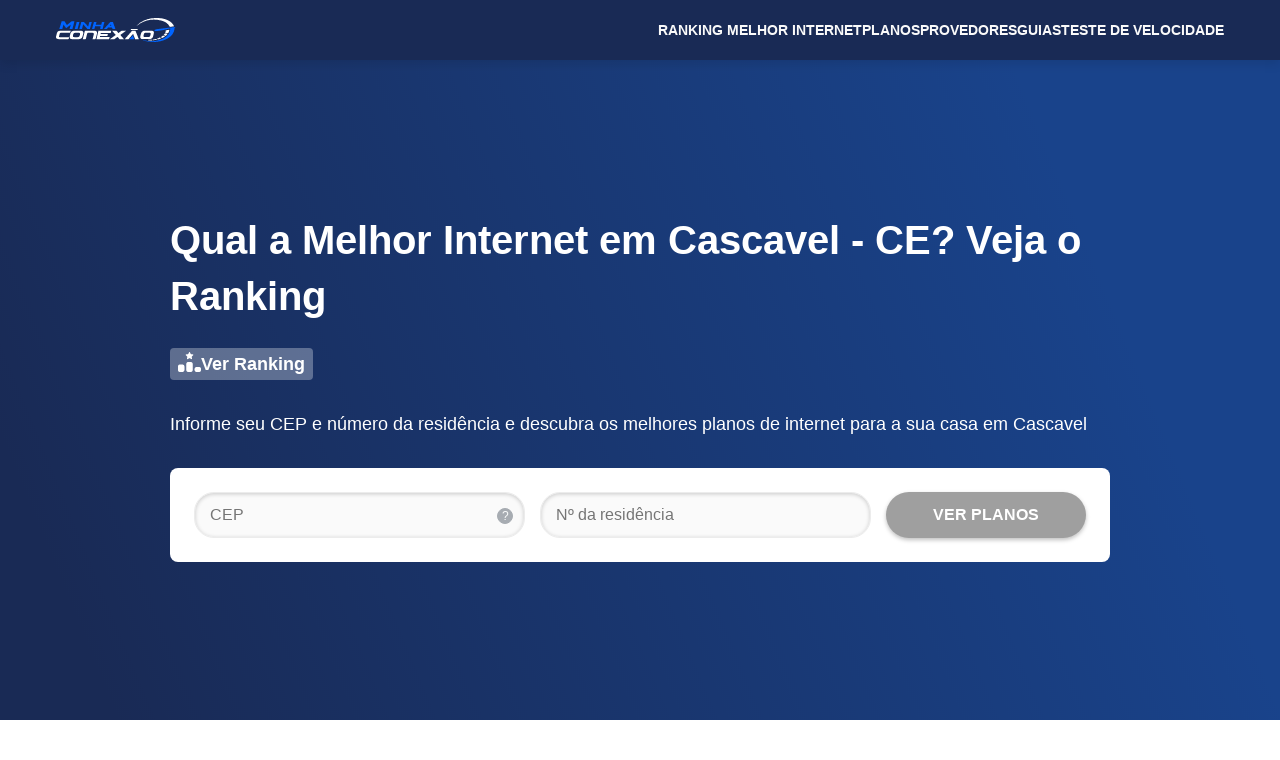

--- FILE ---
content_type: text/html
request_url: https://www.minhaconexao.com.br/ranking/ce/cascavel
body_size: 27853
content:
<!DOCTYPE html><html lang="pt-BR" class="astro-37fxchfa"> <head><meta name="sentry-trace" content="c10400b602b1e881a643becb8bc22e5e-db4edcccd586b013-0"/>
<meta name="baggage" content="sentry-environment=production,sentry-public_key=0b65f3fbdf975b3aac7de024756a80a0,sentry-trace_id=c10400b602b1e881a643becb8bc22e5e,sentry-org_id=4508013574684672,sentry-sampled=false,sentry-sample_rand=0.7080041881386397,sentry-sample_rate=0.5"/>
<meta name="sentry-route-name" content="%2Franking%2F%5Buf%5D%2F%5B...city%5D"/><meta charset="UTF-8"><meta name="viewport" content="user-scalable=1, initial-scale=1, minimum-scale=1, width=device-width, height=device-height"><meta name="description" content="Não fique sem internet! Conheça as 3 melhores opções de internet em Cascavel e escolha a que mais se encaixa às suas necessidades."><meta name="color-scheme" content="light"><meta property="og:locale" content="pt-BR"><meta property="og:url" content="https://www.minhaconexao.com.br/ranking/ce/cascavel"><meta property="og:site_name" content="Melhor Plano"><meta property="og:title" content="Qual a Melhor Internet em Cascavel - CE? Veja o Ranking"><meta property="og:description" content="Não fique sem internet! Conheça as 3 melhores opções de internet em Cascavel e escolha a que mais se encaixa às suas necessidades."><meta property="og:image" content="https://cdn-comparador.minhaconexao.com.br/cms/2020/11/19/5fb6c60dd7022thumb-mc.png"><meta property="og:image:alt" content="Qual a Melhor Internet em Cascavel - CE? Veja o Ranking"><meta property="og:type" content="article"><meta property="fb:app_id" content="205178673453265"><meta property="article:author" content="Melhor Plano"><meta property="article:published_time" content="2023-01-02T00:00:00.000Z"><meta property="article:modified_time" content="2023-04-10T00:00:00.000Z"><meta name="twitter:card" content="summary"><meta name="twitter:title" content="Qual a Melhor Internet em Cascavel - CE? Veja o Ranking"><meta name="twitter:description" content="Não fique sem internet! Conheça as 3 melhores opções de internet em Cascavel e escolha a que mais se encaixa às suas necessidades."><meta name="twitter:image" content="https://cdn-comparador.minhaconexao.com.br/cms/2020/11/19/5fb6c60dd7022thumb-mc.png"><meta name="twitter:image:alt" content="Qual a Melhor Internet em Cascavel - CE? Veja o Ranking"><title>Qual a Melhor Internet em Cascavel - CE? Veja o Ranking</title><link rel="canonical" href="https://www.minhaconexao.com.br/ranking/ce/cascavel"><link rel="preconnect" href="https://cdn-comparador.minhaconexao.com.br"><link rel="dns-prefetch" href="https://cdn-comparador.minhaconexao.com.br"><link rel="preconnect" href="https://cdn.melhorplano.net"><link rel="dns-prefetch" href="https://cdn.melhorplano.net"><link rel="preconnect" href="https://cdn-bluelabel-astro.minhaconexao.com.br"><link rel="dns-prefetch" href="https://cdn-bluelabel-astro.minhaconexao.com.br"><link rel="shortcut icon" type="image/x-icon" href="https://cdn-comparador.minhaconexao.com.br/cms/2019/07/15/5d2cb319d5a36favicon.ico"><link rel="preload" as="font" href="https://cdn-comparador.minhaconexao.com.br/public/font/ubuntu-400.woff2" type="font/woff2" crossorigin=""><link rel="preload" as="font" href="https://cdn-comparador.minhaconexao.com.br/public/font/ubuntu-700.woff2" type="font/woff2" crossorigin=""><script type="application/ld+json">{"@type":"Organization","name":"Minha Conexão","description":"O Minha Conexão é um teste de velocidade da empresa Melhor Plano, que te ajuda a identificar se você está recebendo a velocidade de internet contratada. Temos o objetivo de entregar informações transparentes e objetivas sobre o ramo da tecnologia, internet e serviços de telecomunicações.","url":"https://www.minhaconexao.com.br/","additionalType":"ProfessionalService","sameAs":["https://www.facebook.com/MinhaConexao/","https://www.instagram.com/minhaconexao.com.br/"],"address":{"@type":"PostalAddress","addressCountry":"BR","addressLocality":"São Bernardo do Campo","addressRegion":"São Paulo","postalCode":"09750730","streetAddress":"Rua José Versolato, nº 111, Lote 04, Bloco B, Sala 3.014"},"contactPoint":{"@type":"ContactPoint","contactType":"Contato","telephone":"+55 (031) 97575-9932"},"email":"atendimento@minhaconexao.com.br","logo":"https://cdn-comparador.minhaconexao.com.br/cms/2022/01/26/61f17124d6143mc-logo-dark.png","@context":"https://schema.org/"}</script><script>(function(){const gtmID = "GTM-P8S77K4";

  /* eslint-disable */
  /* prettier-ignore */
  (function(w,d,s,l,i){w[l]=w[l]||[];w[l].push({'gtm.start':
  new Date().getTime(),event:'gtm.js'});var f=d.getElementsByTagName(s)[0],
  j=d.createElement(s),dl=l!='dataLayer'?'&l='+l:'';j.async=true;j.src=
  'https://www.googletagmanager.com/gtm.js?id='+i+dl;f.parentNode.insertBefore(j,f);
  })(window,document,'script','dataLayer', gtmID);
})();</script><script>(function(){const experiment = undefined;

  window.EXPERIMENT = experiment;
})();</script><style>*,:before,:after{box-sizing:border-box;border-width:0;border-style:solid}:before,:after{--tw-content: ""}html{font-family:Ubuntu,Helvetica,sans-serif;background:#fff;line-height:1.5;tab-size:4;-webkit-text-size-adjust:100%;-moz-tab-size:4;-webkit-tap-highlight-color:transparent}body{margin:0;line-height:inherit}hr{height:0;color:inherit;border-top-width:1px}abbr:where([title]){text-decoration:underline dotted}h1,h2,h3,h4,h5,h6{font-size:inherit;font-weight:inherit}a{color:inherit;text-decoration:inherit}b,strong{font-weight:bolder}small{font-size:80%}sub,sup{font-size:75%;line-height:0;position:relative;vertical-align:baseline}sub{bottom:-.25em}sup{top:-.5em}table{text-indent:0;border-color:inherit;border-collapse:collapse}button,input,optgroup,select,textarea{font-family:inherit;font-feature-settings:inherit;font-variation-settings:inherit;font-size:100%;font-weight:inherit;line-height:inherit;color:inherit;margin:0;padding:0}button,select{text-transform:none}button,[type=button],[type=reset]{-webkit-appearance:button;background-color:transparent;background-image:none}:-moz-focusring{outline:auto}:-moz-ui-invalid{box-shadow:none}progress{vertical-align:baseline}[type=search]{-webkit-appearance:textfield;outline-offset:-2px}::-webkit-search-decoration{-webkit-appearance:none}::-webkit-file-upload-button{-webkit-appearance:button;font:inherit}summary{display:list-item}blockquote,dl,dd,h1,h2,h3,h4,h5,h6,hr,figure,p,pre{margin:0}fieldset{margin:0;padding:0}legend{padding:0}ol,ul,menu{list-style:none;margin:0;padding:0}dialog{padding:0}textarea{resize:vertical}input::placeholder,textarea::placeholder{opacity:1}button,[role=button]{cursor:pointer}:disabled{cursor:default}img,svg,video,canvas,audio,iframe,embed,object{display:block;vertical-align:middle}img,video{max-width:100%;height:auto}[hidden]{display:none}:root{color-scheme:light}@media(prefers-color-scheme:dark){:root{color-scheme:light}}:root{--dark-primary-color: #192a55;--primary-color: #19438b;--primary-accent-color: #0063de;--primary-banner-color: #bdd5f2;--dark-secondary-color: #f6911a;--secondary-color: #fcb112;--secondary-accent-color: #fac05e;--primary-text: #2f353d;--primary-light: #f8fafa;--secondary-text: #495058;--divider-color: #a7acb2;--whatsapp-accent-color: #2ab933;--whatsapp-dark-color: #1b9923;--grey-banner-color: #f2f2f2;--orange-banner-color: #feefd8;--dark-table-background-color: #fafafa;--border-color: #ececec;--star-color: #ffc107;--filter-color: #fafafa;--primary-white: #ffffff;--success-color: #5ecdac;--error-color: #f49b9b;--error-accent: #ffeeee;--error-dark: #da5252;--footer-background: #192a55;--page-hero-gradient: linear-gradient(67.58deg, #192a55 7.65%, #19438b 82.9%);--zip-form-input-background: #fafafa;--zip-form-input-color: #565656;--zip-form-input-background-valid: #e7fdf2;--zip-form-input-background-invalid: #ffeeee;--zip-toolbar-background: #ebeefc;--cmp-background: #fff;--cmp-filter-background: #fff;--cmp-filter-label-color: var(--primary-text);--cmp-filter-option-color: var(--secondary-text);--cmp-filter-option-hover-background: #bdd5f2;--cmp-city-modal-background: #fff;--cmp-city-modal-input-color: var(--secondary-text);--cmp-card-border-color: rgba(0, 0, 0, .2);--cmp-card-shadow-color: rgba(0, 0, 0, .19);--cmp-card-shadow-color-with-divider: rgba(174, 176, 162, .4);--cmp-details-background: #fafafa;--cmp-details-tooltip-background: #f1f1f1;--cmp-btn-light-color: #fff;--cmp-btn-light-hover-color: #fafafa;--cmp-close-icon-color: #9f9f9f;--cmp-whatsapp-icon-background: #fff;--cmp-download-icon-color: #767676;--cmp-info-icon-color: #565656}h1,h2,h3,h4{font-weight:700;margin:24px 0;color:var(--primary-text)}h1{font-size:40px;line-height:56px}h2{font-size:32px;line-height:40px}h3{font-size:24px;line-height:32px}h4{font-size:18px;line-height:24px}small{font-size:14px;line-height:20px}div{color:var(--secondary-text)}p{font-size:16px;line-height:24px;margin:12px 0;color:var(--secondary-text);overflow-wrap:break-word}a{color:var(--dark-primary-color);text-decoration:underline}ol,ul{display:grid;gap:16px;padding:15px 0 24px 17px}li>ol,li>ul{padding-bottom:0}ul{display:grid;list-style-type:disc}li>ul{list-style-image:none}ol{list-style-type:decimal}table{width:100%;width:-moz-available;width:-webkit-fill-available;width:fill-available;width:stretch;height:auto;overflow-x:auto;overflow-y:hidden;margin-top:24px;margin-bottom:32px;border-collapse:separate;border-spacing:0}table tbody{width:100%;width:-moz-available;width:-webkit-fill-available;width:fill-available;width:stretch;box-sizing:border-box}table tr{color:var(--secondary-text);border-spacing:2px;background-color:var(--primary-white)}table>tbody>tr:nth-child(odd){background-color:var(--dark-table-background-color)}table td,table th{border:.5px solid var(--border-color);padding:10px 15px;text-align:left}table:not(:has(thead))>tbody>tr:first-child{font-weight:700;background-color:var(--primary-color);color:var(--primary-white);text-transform:uppercase}table:not(:has(thead))>tbody>tr:first-child>td:first-child{border-top-left-radius:16px}table:not(:has(thead))>tbody>tr:first-child>td:last-child{border-top-right-radius:16px}table:has(thead)>thead tr{font-weight:700;background-color:var(--primary-color);color:var(--primary-white);text-transform:uppercase}table:has(thead)>thead th:first-child{border-top-left-radius:16px}table:has(thead)>thead th:last-child{border-top-right-radius:16px}table:has(thead)>tbody>tr:nth-child(odd){background-color:var(--primary-white)}table:has(thead)>tbody>tr:nth-child(2n){background-color:var(--dark-table-background-color)}table:has(thead)>tbody>tr:first-child{font-weight:400;text-transform:none}@media screen and (max-width:768px){h1{font-size:28px;line-height:40px}h2{font-size:24px;line-height:32px}h3{font-size:20px;line-height:28px}h4{font-size:18px;line-height:24px}table td,table th{font-size:14px}}a.primary-button{color:var(--primary-white);display:flex;justify-content:center;align-items:center;border:none;outline:none;height:40px;box-sizing:unset;text-align:center;transition:background .8s ease 0s;font-weight:700;line-height:19px;border-radius:24px;text-transform:uppercase;text-decoration:none;background-color:var(--primary-color);box-shadow:#0000001a 0 4px 10px;cursor:pointer}a.primary-button:hover{cursor:pointer;box-shadow:#00000040 0 2px 4px;background-color:var(--dark-primary-color)}
.grid.astro-pfy3amcr{margin-left:auto;margin-right:auto;padding-left:16px;padding-right:16px;width:auto}.grid-border.astro-pfy3amcr{border-bottom:.5px solid var(--border-color);padding-bottom:48px}@media(min-width:992px){.grid.astro-pfy3amcr{width:992px}}@media(min-width:1200px){.grid.astro-pfy3amcr{width:1200px}}
.hero-full-button{all:unset;align-self:flex-start;display:flex;flex-flow:row nowrap;padding:4px 8px;gap:8px;border-radius:4px;background:#ffffff4d;color:var(--primary-white, #fff);font-size:18px;font-weight:700;line-height:24px;cursor:pointer;margin-top:24px}.hero-full-button:hover{color:var(--primary-color, #19438b);background:#ffffffe6}.hero-full-button:hover>svg *{fill:var(--primary-color, #19438b)}@media(max-width:768px){.hero-full-button{margin-top:16px}}
.zpgz-form-container{gap:8px;width:fit-content;margin:0;display:flex;flex-direction:column;align-items:initial;padding:8px 16px}.zpgz-form-container-default{border:1px solid var(--border-color);background:#fff;box-shadow:0 4px 8px #0000001a;border-radius:16px}.zpgz-form-container-simple{background:transparent}.zpgz-form-container-banner{padding:0;background:transparent}.zpgz-form-container-hero-full,.zpgz-form-container-hero-full-with-zip{border:none;box-shadow:unset;width:100%;width:-moz-available;width:-webkit-fill-available;width:fill-available;width:stretch;padding:24px}.zpgz-form-container-hero-with-card{border:none;box-shadow:unset;max-width:450px;padding:32px;border-radius:8px 0 0 8px;background:var(--primary-white)}.zpgz-form-container-hero-with-card>.zpgz-form-container-wrap{flex-direction:column;gap:20px}.zpgz-form-container-hero-with-card>.zpgz-form-container-wrap>p{text-wrap:wrap;font-size:20px;line-height:28px;letter-spacing:.8px}.zpgz-form-container-wrap{display:flex;flex-direction:row;align-items:center;gap:16px}.zpgz-form-container-wrap>p{margin:0;font-weight:700;text-wrap:nowrap}.zpgz-form-btn{padding:10px 16px;width:100%;width:-moz-available;width:-webkit-fill-available;width:fill-available;width:stretch;max-width:200px;display:flex;gap:5px;align-items:center;justify-content:center;text-wrap:nowrap;color:var(--primary-white);border:none;outline:none;box-shadow:0 2px 4px #00000040;box-sizing:border-box;transition:background .8s;font-weight:700;border-radius:24.5px;text-transform:uppercase;text-decoration:none;background-color:var(--primary-color)}.zpgz-form-btn:hover{cursor:pointer;box-shadow:0 2px 4px #00000040;background-color:var(--dark-primary-color)}.zpgz-form-btn-disabled,.zpgz-form-btn-disabled:hover{border:none;cursor:unset;background-color:#9f9f9f}.zpgz-form-btn>svg{display:none}.zpgz-form-hero-card-btn-variant{max-width:unset;height:56px}.zpgz-form-container-hero-with-card .zpgz-form-btn{font-size:18px}.zpgz-tooltip-root{position:relative;display:inline-block;width:fit-content}.zpgz-tooltip-container{position:absolute;min-width:100px;will-change:transform;z-index:1500}.zpgz-tooltip-content{text-align:center;border-radius:4px;background-color:#616161;opacity:.9;color:var(--primary-white);line-height:1.4em;text-transform:initial;padding:4px 8px;display:flex;flex-direction:column}.zpgz-tooltip-hidden{display:none}.zpgz-tooltip-icon{color:var(--primary-light);width:16px;height:16px;display:flex;align-items:center;border:1px solid var(--divider-color);background-color:var(--divider-color);border-radius:50%;justify-content:center;cursor:default;font-size:12px}.zpgz-tooltip-text{color:var(--secondary-text);background-color:var(--primary-light);min-width:200px;text-align:left;padding:0;letter-spacing:.008em;margin:0;font-size:14px;line-height:20px}.zpgz-tooltip-link{align-self:flex-end;font-size:14px;text-decoration:underline;color:var(--dark-primary-color)}.zpgzg-tooltip-top{bottom:100%;left:50%;padding-bottom:6px;transform:translate(-50%)}.zpgz-tooltip-left{top:50%;right:100%;padding-right:6px;transform:translateY(-50%)}.zpgz-tooltip-bottom{top:100%;left:50%;padding-top:6px;transform:translate(-50%)}.zpgz-tooltip>.zpgz-tooltip-container{font-size:14px;min-width:300px}.zpgz-tooltip>.zpgz-tooltip-container>.zpgz-tooltip-content{border-radius:3px;border:1px solid #d0d0d0;background-color:var(--primary-light);opacity:1;color:var(--secondary-text);padding:8px}.zpgz-tooltip>.zpgz-tooltip-top{left:unset;bottom:70%;right:-150px;transform:unset}@media(max-width:910px){.zpgz-form-container-wrap>p{text-wrap:wrap}.zpgz-form-container-default{width:100%;width:-moz-available;width:-webkit-fill-available;width:fill-available;width:stretch}}@media(max-width:860px){.zpgz-form-container-wrap{gap:6px;align-items:start;flex-direction:column}.zpgz-form-btn{width:auto;padding:0;justify-content:center;min-width:40px;min-height:40px}.zpgz-form-btn>span{display:none}.zpgz-form-btn>svg{display:block;width:25px;height:25px}.zpgz-form-full-zip-btn-variant,.zpgz-form-hero-card-btn-variant{max-width:unset}.zpgz-form-full-zip-btn-variant>span,.zpgz-form-hero-card-btn-variant>span{display:flex}.zpgz-form-full-zip-btn-variant>svg,.zpgz-form-hero-card-btn-variant>svg{display:none}.zpgz-tooltip-text{font-size:12px;max-width:380px}.zpgz-tooltip>.zpgz-tooltip-top{right:-100px;left:unset}.zpgz-tooltip>.zpgz-tooltip-container{min-width:210px}.zpgz-form-container-hero-with-card{width:100%;width:-moz-available;width:-webkit-fill-available;width:fill-available;width:stretch;max-width:unset;padding:16px;border-radius:4px 4px 0 0}.zpgz-form-container-hero-with-card>.zpgz-form-container-wrap{gap:16px}.zpgz-form-container-hero-with-card>.zpgz-form-container-wrap>p{font-weight:400;font-size:16px;line-height:24px}.zpgz-form-hero-card-btn-variant{height:40px}.zpgz-form-container-hero-with-card .zpgz-form-btn{font-size:14px}}
section.astro-6iu5qzjq{background:var(--page-hero-gradient);border-bottom:#bdd5f2 8px solid}.hero-full-grid.astro-6iu5qzjq{justify-content:center;display:flex}.hero-full.astro-6iu5qzjq,.hero-full-without-zip.astro-6iu5qzjq{display:flex;flex-direction:column;align-items:flex-start;padding:48px 0 64px;align-items:center;justify-content:center;width:min(940px,90%)}.hero-full-without-zip.astro-6iu5qzjq{min-height:calc(100vh - 50px);height:100%}.hero-full-box.astro-6iu5qzjq{background:#fff;border-radius:8px;width:100%;width:-moz-available;width:-webkit-fill-available;width:fill-available;width:stretch}h1.astro-6iu5qzjq,p.astro-6iu5qzjq{color:var(--primary-white)}h1.astro-6iu5qzjq{font-size:40px;margin:0;width:100%;width:-moz-available;width:-webkit-fill-available;width:fill-available;width:stretch}p.astro-6iu5qzjq{font-size:18px;margin:32px 0;line-height:24px;width:100%;width:-moz-available;width:-webkit-fill-available;width:fill-available;width:stretch}@media(max-width:768px){.hero-full.astro-6iu5qzjq,.hero-full-without-zip.astro-6iu5qzjq{padding:24px 0}h1.astro-6iu5qzjq{font-size:28px}p.astro-6iu5qzjq{font-size:18px;font-weight:700;line-height:28px;margin-top:16px;margin-bottom:24px}}
.section.astro-pox4273q{padding-bottom:40px}@media screen and (max-width:992px){.section.astro-pox4273q{padding-bottom:20px}}
header.astro-tuoehzck{background:#192a55;box-shadow:0 4px 10px #0000001a;position:relative;z-index:1}nav.astro-tuoehzck{display:flex;flex-direction:row;align-items:center;justify-content:space-between;min-height:60px;gap:10px}
.circular-progress-wrapper{display:inline-block}.circular-progress-svg{animation:progress-circular-rotate 1.4s linear infinite;animation-name:progress-circular-rotate}.circular-progress-animation{animation:progress-circular-dash 1.4s ease-in-out infinite;animation-name:progress-circular-dash;stroke-dasharray:80px,200px;stroke-dashoffset:0px;stroke:currentColor}@keyframes progress-circular-rotate{to{transform:rotate(360deg)}}@keyframes progress-circular-dash{0%{stroke-dasharray:1px,200px;stroke-dashoffset:0px}50%{stroke-dasharray:100px,200px;stroke-dashoffset:-15px}to{stroke-dasharray:100px,200px;stroke-dashoffset:-125px}}.circular-progress-loading-variant{display:inline-block;line-height:1;color:var(--primary-color);max-width:15px;max-height:15px;margin-left:10px}
.overlay{top:0;left:0;width:100%;width:-moz-available;width:-webkit-fill-available;width:fill-available;width:stretch;height:100%;z-index:1000;position:fixed;background:#0000004d;display:flex;align-items:center;justify-content:center;flex-direction:column;cursor:auto}.overlay>p{color:var(--primary-white);z-index:1111;font-size:18px;padding-top:50px;padding-left:13px}.overlay-spinner{color:var(--primary-white);width:.7em;height:.7em;animation:load-key-frame 1.3s infinite linear;font-size:20px;transform:translateZ(0);border-radius:50%;animation-name:overlay-spinner-anim}.overlay-spinner-dark{color:var(--secondary-text);width:.7em;height:.7em;animation:load-key-frame 1.3s infinite linear;font-size:20px;transform:translateZ(0);border-radius:50%;animation-name:overlay-spinner-anim}.overlay-spinner-wrapper p{margin-left:40px}.overlay-spinner-wrapper{display:flex;flex-flow:row nowrap;justify-content:center;align-items:center;width:100%;width:-moz-available;width:-webkit-fill-available;width:fill-available;width:stretch}@keyframes overlay-spinner-anim{0%{box-shadow:0 -1.5em 0 .1em,1em -1em,1.5em 0 0 -.5em,1em 1em 0 -.5em,0 1.5em 0 -.5em,-1em 1em 0 -.5em,-1.5em 0 0 -.5em,-1em -1em}to{box-shadow:0 -1.5em 0 .1em,1em -1em,1.5em 0 0 -.5em,1em 1em 0 -.5em,0 1.5em 0 -.5em,-1em 1em 0 -.5em,-1.5em 0 0 -.5em,-1em -1em}12.5%{box-shadow:0 -1.5em,1em -1em 0 .1em,1.5em 0,1em 1em 0 -.5em,0 1.5em 0 -.5em,-1em 1em 0 -.5em,-1.5em 0 0 -.5em,-1em -1em 0 -.5em}25%{box-shadow:0 -1.5em 0 -.25em,1em -1em,1.5em 0 0 .1em,1em 1em,0 1.5em 0 -.5em,-1em 1em 0 -.5em,-1.5em 0 0 -.5em,-1em -1em 0 -.5em}37.5%{box-shadow:0 -1.5em 0 -.5em,1em -1em 0 -.5em,1.5em 0,1em 1em 0 .1em,0 1.5em,-1em 1em 0 -.5em,-1.5em 0 0 -.5em,-1em -1em 0 -.5em}50%{box-shadow:0 -1.5em 0 -.5em,1em -1em 0 -.5em,1.5em 0 0 -.5em,1em 1em,0 1.5em 0 .1em,-1em 1em,-1.5em 0 0 -.5em,-1em -1em 0 -.5em}62.5%{box-shadow:0 -1.5em 0 -1em,1em -1em 0 -.5em,1.5em 0 0 -.5em,1em 1em 0 -.5em,0 1.5em,-1em 1em 0 .1em,-1.5em 0,-1em -1em 0 -.5em}75%{box-shadow:0 -1.5em 0 -.5em,1em -1em 0 -.5em,1.5em 0 0 -.5em,1em 1em 0 -.5em,0 1.5em 0 -.5em,-1em 1em,-1.5em 0 0 .1em,-1em -1em}87.5%{box-shadow:0 -1.5em,1em -1em 0 -.5em,1.5em 0 0 -.5em,1em 1em 0 -.5em,0 1.5em 0 -.5em,-1em 1em,-1.5em 0,-1em -1em 0 .1em}}
.nav-compact{color:var(--filter-color);border:none;cursor:pointer;display:flex;padding:10px;z-index:1103;position:relative;font-size:12px;box-shadow:0 2px 4px #00000040;align-items:center;font-weight:700;border-radius:24.5px;text-transform:uppercase;background-color:var(--primary-color)}.nav-compact-burger{width:23px;height:15px;position:relative;transform:rotate(0);margin-left:15px;-o-transform:rotate(0deg);-moz-transform:rotate(0deg);-webkit-transform:rotate(0deg)}.nav-compact-burger span{width:23px;height:2.7px;display:block;opacity:1;position:absolute;transform:rotate(0);background:var(--primary-white);transition:.25s ease-in-out;-o-transform:rotate(0deg);-o-transition:.25s ease-in-out;-moz-transform:rotate(0deg);-moz-transition:.25s ease-in-out;-webkit-transform:rotate(0deg);-webkit-transition:.25s ease-in-out}.nav-compact-burger span:nth-child(1){top:0}.nav-compact-burger span:nth-child(2){top:6px}.nav-compact-burger span:nth-child(3){top:12px}.nav-compact-burger-open span:nth-child(1){top:-3px;-webkit-transform:rotate(45deg);-webkit-transform-origin:left center;transform-origin:left center;transform:rotate(45deg)}.nav-compact-burger-open span:nth-child(2){width:0%;opacity:0}.nav-compact-burger-open span:nth-child(3){top:13px;transform:rotate(-45deg);transform-origin:left center;-webkit-transform:rotate(-45deg);-webkit-transform-origin:left center}.nav-compact-drawer{top:0;right:0;position:absolute}.nav-compact-wrapper{top:inherit;left:inherit;right:0;width:400px;height:100%;z-index:1102;position:fixed;display:inline-block;transform:none;max-width:80%;box-shadow:-2px -4px 8px #00000026;transition:all .5s;box-sizing:border-box;background-color:var(--dark-primary-color)}.nav-compact-wrapper ul{margin:0;padding:60px 0 0;display:flex;height:100%;overflow:auto;box-sizing:border-box;flex-direction:column;list-style:none;gap:0px}.nav-compact-wrapper li{font-weight:700;text-transform:uppercase}.nav-compact-wrapper a{font-size:16px;color:var(--primary-white);text-decoration:none;line-height:1}.nav-compact-menu-icon{transition:transform .3s ease-out;stroke:var(--primary-white);color:var(--primary-text)}.nav-compact-submenu{color:var(--dark-primary-color);display:flex;padding:15px 20px;align-items:flex-start;line-height:24px;flex-direction:column;background-color:var(--primary-white);gap:15px}.nav-compact-submenu>ul{color:var(--dark-primary-color);flex-wrap:wrap;align-items:flex-start;flex-direction:column;justify-content:flex-start;padding:0}.nav-compact-submenu ul>li{padding:7px 0;font-weight:400;text-transform:none}.nav-compact-submenu ul>li.nav-compact-submenu-bold{font-weight:700;text-transform:uppercase}.nav-compact-submenu ul>li>a{color:var(--dark-primary-color)}.nav-compact-menu{display:flex;justify-content:space-between;align-items:center;padding:15px 20px;cursor:pointer;margin-right:20px;color:var(--primary-white);width:100%;width:-moz-available;width:-webkit-fill-available;width:fill-available;width:stretch;text-transform:uppercase}@media(min-width:992px){.nav-compact,.nav-compact-drawer{display:none}}
.nav-dropdown-menu{display:flex;list-style:none;justify-content:flex-start;align-items:flex-start;flex-direction:row;padding:0;margin:0;gap:24px}.nav-dropdown-main-menu{text-transform:uppercase;display:block;padding:20px 0;line-height:14px}.nav-dropdown-menu-link{color:#fafafa;font-size:14px;font-weight:700;text-decoration:none;cursor:pointer}.nav-dropdown-menu-link:hover{color:#fff}.nav-dropdown-menu-no-link{color:var(--primary-text);font-size:14px;font-weight:700}.nav-dropdown-submenu{margin:0;list-style:none;font-size:14px;display:flex;flex-direction:column;opacity:1;padding:20px 0;min-width:208px;gap:0px}.nav-dropdown-submenu>li{padding:10px 30px;line-height:1}.nav-dropdown-submenu>li>a{color:var(--primary-text)}.nav-dropdown-submenu>li>a:hover{color:var(--primary-color)}.nav-dropdown-submenu-bold{text-transform:uppercase}.nav-dropdown-submenu>li.nav-dropdown-submenu-bold{font-size:16px;padding:10px 30px}.nav-dropdown-submenu>li.nav-dropdown-submenu-bold>a{font-size:14px}.nav-dropdown-submenu>li.nav-dropdown-submenu-bold>span{font-size:16px}.nav-dropdown-submenus{max-width:1202px;position:fixed;display:flex;transition:opacity .3s ease;background-color:var(--primary-white);opacity:0;visibility:hidden;z-index:500;box-shadow:0 4px 10px #0000001a}@media(max-width:992px){.nav-dropdown-menu{display:none}}
.bb-nav-default.astro-hf2bvmrs{padding:18px 0}nav.astro-hf2bvmrs>ol.astro-hf2bvmrs{display:flex;flex-direction:row;gap:0px 5px;padding:0;list-style:none;flex-wrap:wrap}li.astro-hf2bvmrs{position:relative;display:inline-block}li.astro-hf2bvmrs:not(:first-child):before{color:var(--secondary-text);content:">";font-size:13px}li.astro-hf2bvmrs:not(:last-child){font-weight:700}a.astro-hf2bvmrs{color:var(--secondary-text);font-size:14px;text-decoration:none}@media screen and (max-width:992px){.bb-mobile-hide.astro-hf2bvmrs{display:none}}
.zip-form{display:flex;flex-direction:row;width:100%;width:-moz-available;width:-webkit-fill-available;width:fill-available;width:stretch}.form-status-message-wrapper{display:inline-flex;flex-flow:row nowrap;gap:24px;justify-content:flex-start;align-items:center}.form-input-wrap{border:1px solid var(--border-color);background:var(--zip-form-input-background);margin:0 15px 0 0;display:flex;box-shadow:inset 0 1px 4px #0003;align-items:center;border-radius:20px}.form-input-wrap-valid{border:1px solid var(--border-color);background:var(--zip-form-input-background-valid)}.form-input-wrap-invalid{border:1px solid var(--border-color);background:var(--zip-form-input-background-invalid)}.form-input-numeric{color:var(--zip-form-input-color);border:none;padding:10px 15px;font-size:16px;background:transparent;border-radius:4px}input.form-input-numeric-valid:-webkit-autofill{-webkit-box-shadow:0 0 0 30px var(--zip-form-input-background-valid) inset}input.form-input-numeric-invalid:-webkit-autofill{-webkit-box-shadow:0 0 0 30px var(--zip-form-input-background-invalid) inset}.form-input-numeric:-webkit-autofill{-webkit-box-shadow:0 0 0 30px var(--zip-form-input-background) inset}.form-input-numeric-status{margin-right:15px;width:12px}.form-input-numeric:focus{outline:none}.form-status-message{max-width:70%;margin:0;color:var(--primary-text);font-size:14px;text-decoration:underline;line-height:18px}.form-status-message-error{color:var(--error-color)}.zip-form-plan-variant{display:flex;gap:16px;width:100%;width:-moz-available;width:-webkit-fill-available;width:fill-available;width:stretch;flex-wrap:nowrap;align-items:center;justify-content:start;flex-direction:row;padding:10px 0}.zip-form-plan-variant>div{margin:0}.zip-form-full-variant .form-input-numeric,.zip-form-full-zip-variant .form-input-numeric,.zip-form-hero-card-variant .form-input-numeric{width:100%!important;max-width:unset!important}.zip-form-hero-card-variant .form-input-numeric{height:56px}.zip-form-full-variant .form-input-wrap,.zip-form-full-zip-variant .form-input-wrap,.zip-form-hero-card-variant .form-input-wrap{flex-grow:1;width:100%;width:-moz-available;width:-webkit-fill-available;width:fill-available;width:stretch}.zip-form-hero-card-variant{flex-direction:column;gap:24px}@media screen and (max-width:860px){.form-input-wrap{margin:0 8px 0 0}.form-input-numeric{width:100%!important;max-width:initial!important;margin:0;padding:0 10px;box-sizing:border-box;text-overflow:ellipsis}.zip-form-hero-card-variant .form-input-numeric{padding:10px 15px;height:40px}.zip-form-hero-card-variant{gap:16px}.zip-form-full-variant{flex-direction:column;gap:24px}.zip-form-full-variant input{min-height:42px}.zip-form-full-variant .form-input-wrap{margin:0}}@media screen and (max-width:960px){.zip-form-plan-variant{flex-direction:column}.zip-form-plan-variant>div{width:100%;width:-moz-available;width:-webkit-fill-available;width:fill-available;width:stretch;padding:11.5px 15px}.zip-form-plan-variant .form-input-numeric{width:100%!important;max-width:initial!important;margin:0;padding:0 10px}.form-status-message-wrapper{flex-flow:column nowrap;align-items:flex-start;gap:16px}.form-status-message{max-width:unset}}
.ckeditor.astro-nx7off2n li::marker{font-weight:700}.ckeditor-medias.astro-nx7off2n:after{content:"";display:block;clear:both}.ckeditor-medias.astro-nx7off2n .image-style-align-right{float:right;margin:0 0 24px 48px}.ckeditor-medias.astro-nx7off2n .image-style-align-left{float:left;margin:0 48px 24px 0}.ckeditor-medias.astro-nx7off2n iframe{max-width:100%;max-width:-moz-available;max-width:-webkit-fill-available;max-width:fill-available;max-width:stretch;min-height:400px;width:100%;width:-moz-available;width:-webkit-fill-available;width:fill-available;width:stretch}.ckeditor.astro-nx7off2n table{display:table;max-width:100%!important;height:auto!important;overflow-x:auto;overflow-y:hidden}.ckeditor.astro-nx7off2n .raw-html-embed{max-width:650px}@media(max-width:768px){.ckeditor-medias.astro-nx7off2n figure{width:100%!important;margin:0!important}.ckeditor-medias.astro-nx7off2n img{width:100%!important;margin:0 0 16px!important}.ckeditor.astro-nx7off2n figure:has(table){width:100%!important;overflow-x:auto}.ckeditor.astro-nx7off2n table{table-layout:fixed;word-break:break-word}.ckeditor.astro-nx7off2n th,.ckeditor.astro-nx7off2n td{width:unset!important;height:unset!important}}
footer.astro-whho3tq3{padding:80px 0;background:var(--footer-background)}.f-main.astro-whho3tq3{display:flex;flex-wrap:nowrap;justify-content:space-evenly;gap:32px}.f-social.astro-whho3tq3{display:flex;align-items:center;flex-direction:row;justify-content:flex-start;gap:0 10px}.f-info.astro-whho3tq3{display:flex;box-sizing:border-box;align-items:flex-start;flex-direction:column;justify-content:flex-start}.f-first.astro-whho3tq3{display:flex;align-items:center;text-align:center}.f-first.astro-whho3tq3>img.astro-whho3tq3{margin-bottom:24px}.f-first.astro-whho3tq3>div.astro-whho3tq3>p.astro-whho3tq3{padding:0;font-size:14px;margin:0 0 16px}.f-cols.astro-whho3tq3>p.astro-whho3tq3{font-size:16px;margin:0 0 16px}.f-cols.astro-whho3tq3>ul.astro-whho3tq3{padding:0;list-style:none;gap:0px}.f-cols.astro-whho3tq3>ul.astro-whho3tq3>li.astro-whho3tq3{box-sizing:border-box;line-height:24px}.f-cols.astro-whho3tq3>ul.astro-whho3tq3>li.astro-whho3tq3>a.astro-whho3tq3{font-size:13px;line-height:15px}p.astro-whho3tq3,a.astro-whho3tq3,small.astro-whho3tq3{color:var(--primary-white)}.f-cols.astro-whho3tq3 a.astro-whho3tq3{text-decoration:none}.f-cols.astro-whho3tq3 a.astro-whho3tq3:hover{text-decoration:underline}.f-links.astro-whho3tq3{display:flex;flex-wrap:wrap;gap:48px}.f-group.astro-whho3tq3{min-width:130px;max-width:130px;display:flex;flex-direction:column;gap:16px}@media screen and (max-width:768px){.f-main.astro-whho3tq3{flex-wrap:wrap;flex-direction:column;gap:20px 0}.f-info.astro-whho3tq3{width:100%;width:-moz-available;width:-webkit-fill-available;width:fill-available;width:stretch;align-items:center;justify-content:center;text-align:center;padding:0;margin:0}.f-links.astro-whho3tq3{flex-direction:column;margin-top:24px;gap:16px}.f-group.astro-whho3tq3{max-width:unset;text-align:center}}
.how-to-list.astro-rdmc4lyl table{max-width:86vw!important}
.dyn-cards-result-loc.astro-omr4bouz{margin-top:32px}.dyn-footer.astro-omr4bouz{margin-top:48px;margin-bottom:16px;display:flex;justify-content:center}
@font-face{font-family:Ubuntu,sans-serif;font-style:normal;font-weight:400;font-display:swap;src:url(https://cdn-comparador.minhaconexao.com.br/public/font/ubuntu-400.woff2) format("woff2");unicode-range:U+0000-00FF,U+0131,U+0152-0153,U+02BB-02BC,U+02C6,U+02DA,U+02DC,U+2000-206F,U+2074,U+20AC,U+2122,U+2191,U+2193,U+2212,U+2215,U+FEFF,U+FFFD}@font-face{font-family:Ubuntu,sans-serif;font-style:normal;font-weight:700;font-display:swap;src:url(https://cdn-comparador.minhaconexao.com.br/public/font/ubuntu-700.woff2) format("woff2");unicode-range:U+0000-00FF,U+0131,U+0152-0153,U+02BB-02BC,U+02C6,U+02DA,U+02DC,U+2000-206F,U+2074,U+20AC,U+2122,U+2191,U+2193,U+2212,U+2215,U+FEFF,U+FFFD}
.banner-fallback{width:100%;width:-moz-available;width:-webkit-fill-available;width:fill-available;width:stretch;display:flex;padding:32px 40px;flex-wrap:nowrap;background:var(--primary-banner-color);box-sizing:border-box;align-items:stretch;flex-direction:row;justify-content:flex-start}.banner-fallback-image-wrapper{width:auto;display:flex;flex-wrap:nowrap;align-items:center;margin-right:16px;flex-direction:column;justify-content:center}.banner-fallback-image-wrapper>img{width:40px;height:40px;margin:0}.banner-fallback-text-wrapper{color:var(--secondary-text);display:flex;line-height:24px;flex-direction:column}.banner-fallback-text-wrapper>p:first-child{font-size:28px;margin:0;font-weight:400;line-height:1.5}.banner-fallback-text-wrapper>p:last-child{margin:0;font-weight:400;line-height:1.5}@media(max-width:680px){.banner-fallback{padding:24px}.banner-fallback-image-wrapper{flex-wrap:wrap;overflow-x:unset;justify-content:start}.banner-fallback-image-wrapper>img{max-width:40px}.banner-fallback-text-wrapper>p:last-child{font-size:16px}}
.srt-button{background:var(--primary-white);color:var(--primary-color);border:solid 1px var(--primary-color);display:inline-block;outline:none;box-shadow:0 2px 4px #00000040;box-sizing:border-box;transition:background .8s;font-weight:700;border-radius:24.5px;text-transform:uppercase;text-decoration:none;width:200px;padding:14px 16px;font-size:14px;line-height:12px;letter-spacing:.42px}.srt-button:hover{background:#eceef1}.srt-button-with-ps{background:var(--primary-color);color:#fafafa;border:none}.srt-button-with-ps:hover{background:var(--dark-primary-color)}@media(max-width:768px){.srt-button{width:max-content;font-size:12px}}
.srt-tooltip-content{min-width:100px;display:flex;flex-direction:column;font-size:12px}.srt-tooltip-content>span{color:var(--primary-white);font-size:12px}
.amp-banner.astro-dlswcz4d{background:#ebfafa;padding:24px 32px;display:grid;grid-template-columns:auto 1fr auto;grid-template-rows:auto auto;grid-template-areas:"img title button" "img desc button";align-items:start}.amp-banner.astro-dlswcz4d>img.astro-dlswcz4d{grid-area:img;align-self:center;margin-right:24px;max-width:129px;max-height:144px}.amp-title.astro-dlswcz4d{margin:0 0 16px;grid-area:title;color:#00aca4;font-size:32px;font-weight:700;line-height:40px}.amp-description.astro-dlswcz4d{grid-area:desc;margin:0}.amp-button.astro-dlswcz4d{grid-area:button;align-self:center;margin:10px 10px 10px 30px;padding:17px 20px;min-width:200px;box-shadow:unset;box-sizing:unset;text-align:center;font-weight:700;line-height:19px;border-radius:4px;background-color:#00aca4;color:#fafafa;border:none;display:inline-block;outline:none;transition:background .8s;text-transform:uppercase;text-decoration:none}.amp-button.astro-dlswcz4d:hover{background-color:#09817e;cursor:pointer;box-shadow:0 2px 4px #00000040}.amp-disclaimer.astro-dlswcz4d{display:flex;flex-wrap:nowrap;align-items:center;padding:9px;justify-content:center;background-color:#3fd3d0;>a{color:#016181;font-size:14px;text-decoration:underline}}@media(max-width:768px){.amp-banner.astro-dlswcz4d{height:auto;margin:0;padding:24px;grid-template-columns:auto 1fr;grid-template-areas:"img title" "desc desc" "button button"}.amp-banner.astro-dlswcz4d>img.astro-dlswcz4d{display:none}.amp-title.astro-dlswcz4d{font-size:24px;line-height:32px}.amp-description.astro-dlswcz4d{margin-bottom:16px}.amp-button.astro-dlswcz4d{margin:0;min-width:unset}.amp-disclaimer.astro-dlswcz4d{padding:8px 16px;>a{line-height:20px;letter-spacing:.48px}}}
.list.astro-l7jwj3ac{width:100%;width:-moz-available;width:-webkit-fill-available;width:fill-available;width:stretch;margin-top:24px;display:grid;grid-template-columns:repeat(4,1fr);gap:16px;padding:0}.list.astro-l7jwj3ac a.astro-l7jwj3ac{text-decoration:none}.list.astro-l7jwj3ac p.astro-l7jwj3ac{margin:0}.list.astro-l7jwj3ac a.astro-l7jwj3ac:hover{text-decoration:underline}@media(max-width:768px){.list.astro-l7jwj3ac{grid-template-columns:repeat(2,1fr);gap:16px 48px}}
div.astro-ld6onpnt{display:flex;flex-direction:column;align-items:center;justify-content:center;width:100%;width:-moz-available;width:-webkit-fill-available;width:fill-available;width:stretch}table.astro-ld6onpnt{width:100%;width:-moz-available;width:-webkit-fill-available;width:fill-available;width:stretch;word-wrap:break-word;table-layout:auto;border-top:unset;margin-bottom:8px}tbody.astro-ld6onpnt>tr.astro-ld6onpnt>td.astro-ld6onpnt{font-weight:400;font-size:16px;line-height:24px;border-left:1px solid var(--divider-color);border-right:1px solid var(--divider-color);vertical-align:middle;padding:3px 24px}tbody.astro-ld6onpnt>tr.astro-ld6onpnt>td.astro-ld6onpnt:first-child{border-right:none}tbody.astro-ld6onpnt>tr.astro-ld6onpnt>td.astro-ld6onpnt:nth-child(2){border-left:unset;padding-left:0;padding-right:4px}tbody.astro-ld6onpnt>tr.astro-ld6onpnt>td.astro-ld6onpnt:last-child{text-align:center}thead.astro-ld6onpnt,th.astro-ld6onpnt{background-color:var(--primary-color)}thead.astro-ld6onpnt>tr.astro-ld6onpnt>th.astro-ld6onpnt{color:var(--primary-white);border-left:1px solid var(--divider-color);border-right:1px solid var(--divider-color);text-align:start;vertical-align:middle}thead.astro-ld6onpnt>tr.astro-ld6onpnt>th.astro-ld6onpnt:last-child{border-right:none;border-radius:0 16px 0 0}thead.astro-ld6onpnt>tr.astro-ld6onpnt>th.astro-ld6onpnt:first-child{border-left:none;border-radius:16px 0 0;border-right:none}@media(max-width:768px){div.astro-ld6onpnt{overflow-x:auto;justify-content:normal;align-items:baseline}table.astro-ld6onpnt{table-layout:unset}tbody.astro-ld6onpnt>tr.astro-ld6onpnt>td.astro-ld6onpnt{line-height:20px;font-size:14px;padding:8px}tbody.astro-ld6onpnt>tr.astro-ld6onpnt>td.astro-ld6onpnt:first-child{width:80px;word-break:break-word}tbody.astro-ld6onpnt>tr.astro-ld6onpnt>td.astro-ld6onpnt:nth-child(2){padding:0;width:24px}tbody.astro-ld6onpnt>tr.astro-ld6onpnt>td.astro-ld6onpnt:nth-child(3){width:90px;word-break:break-word}thead.astro-ld6onpnt>tr.astro-ld6onpnt>th.astro-ld6onpnt{padding:12px 8px;font-size:14px}thead.astro-ld6onpnt>tr.astro-ld6onpnt>th.astro-ld6onpnt:first-child{width:80px}thead.astro-ld6onpnt>tr.astro-ld6onpnt>th.astro-ld6onpnt:nth-child(3){width:90px}}
.tooltip-root{position:relative;display:inline-block;width:fit-content}.tooltip-container{position:absolute;min-width:100px;will-change:transform;z-index:1500}.tooltip-hidden{display:none}.tooltip-content{text-align:center;border-radius:4px;background-color:#616161;opacity:.9;color:var(--primary-white);line-height:1.4em;text-transform:initial;padding:4px 8px}.tooltip-top{bottom:100%;left:50%;padding-bottom:6px;transform:translate(-50%)}.tooltip-bottom{top:100%;left:50%;padding-top:6px;transform:translate(-50%)}.tooltip-left{top:50%;right:100%;padding-right:6px;transform:translateY(-50%)}.tooltip-right{top:50%;left:100%;padding-left:6px;transform:translateY(-50%)}
.how-to-list.astro-f3muorje table{max-width:86vw!important}.how-to-list.astro-f3muorje p{margin:6px 0}.how-to-list.astro-f3muorje li.astro-f3muorje::marker{font-weight:700}.how-to-list.astro-f3muorje img.astro-f3muorje{margin-top:8px}
.paginated-list.astro-wbyaanwk{margin-top:24px}.paginated-list-labels.astro-wbyaanwk{display:flex;flex-wrap:wrap;gap:8px;margin-bottom:24px}.paginated-list-labels.astro-wbyaanwk button.astro-wbyaanwk{width:24px;height:24px;border:none;font-size:14px;border-radius:4px}.paginated-list-labels.astro-wbyaanwk button.astro-wbyaanwk:hover{color:var(--primary-white);background-color:var(--primary-color)}.paginated-list-labels.astro-wbyaanwk button.astro-wbyaanwk[data-active=true]{color:var(--primary-white);background-color:var(--dark-primary-color)}.paginated-list-item.astro-wbyaanwk{width:100%;width:-moz-available;width:-webkit-fill-available;width:fill-available;width:stretch;display:grid;grid-template-columns:repeat(4,1fr);padding:0;list-style:none;gap:16px}.paginated-list-item.astro-wbyaanwk a.astro-wbyaanwk{text-decoration:none}.paginated-list-item.astro-wbyaanwk p.astro-wbyaanwk{margin:0}.paginated-list-item.astro-wbyaanwk a.astro-wbyaanwk:hover{text-decoration:underline}@media(max-width:768px){.paginated-list.astro-wbyaanwk{flex-direction:column}.paginated-list-item.astro-wbyaanwk{grid-template-columns:repeat(2,1fr);gap:16px 48px}}
.pt-clickoff-btn-online{color:var(--primary-accent-color);transition:color .8s;font-weight:700;text-transform:uppercase;text-decoration:none;font-size:14px;width:max-content}.pt-clickoff-btn-online:hover{cursor:pointer;color:var(--dark-primary-color);text-decoration:underline}.pt-clickoff-btn-whatsapp{border:none;outline:none;box-sizing:border-box;text-transform:uppercase;text-decoration:none;background:var(--whatsapp-accent-color);color:var(--primary-white);transition:background .8s ease 0s;width:100%;width:-moz-available;width:-webkit-fill-available;width:fill-available;width:stretch;height:36px;display:flex;padding:2px 6px;font-size:14px;max-width:145px;min-width:114px;box-shadow:0 1px 6px #0003;min-height:37px;text-align:center;align-items:center;font-weight:700;justify-content:space-evenly;border-radius:24px}.pt-clickoff-btn-whatsapp:hover{cursor:pointer;box-shadow:#00000040 0 2px 4px;background:var(--whatsapp-dark-color)}.pt-clickoff-btn-whatsapp>svg{pointer-events:none}.pt-btn-disabled,.pt-btn-disabled:hover{pointer-events:none;cursor:default}
.button{color:var(--primary-white);border:none;display:inline-block;outline:none;padding:10px;box-shadow:0 2px 4px #00000040;box-sizing:border-box;transition:background .8s;font-weight:700;border-radius:4px;text-transform:uppercase;text-decoration:none;background-color:var(--primary-color)}.button:hover{cursor:pointer;box-shadow:0 2px 4px #00000040;background-color:var(--dark-primary-color)}.button-medium{min-width:240px;min-height:40px}
div.astro-zuwobx6u{overflow-x:auto}.pt.astro-zuwobx6u th.astro-zuwobx6u{border-color:#9f9f9f;vertical-align:middle}.pt.astro-zuwobx6u th.astro-zuwobx6u:first-child{text-align:start}.pt.astro-zuwobx6u tr.astro-zuwobx6u{width:100%;width:-moz-available;width:-webkit-fill-available;width:fill-available;width:stretch}.pt.astro-zuwobx6u td.astro-zuwobx6u{border-color:#9f9f9f;text-align:left;min-width:140px;vertical-align:middle}.pt-clickoff-container.astro-zuwobx6u{display:flex;flex-direction:column;gap:8px;padding:2px;align-items:center}.pt.astro-zuwobx6u>tbody.astro-zuwobx6u>tr.astro-zuwobx6u>td.astro-zuwobx6u:first-child{font-weight:700;line-height:normal}@media(max-width:680px){.pt-enabled-cta.astro-zuwobx6u th.astro-zuwobx6u:last-child,.pt-enabled-cta.astro-zuwobx6u td.astro-zuwobx6u:last-child{position:-webkit-sticky;top:0;right:0;bottom:0;position:sticky;background:inherit}.pt-enabled-cta.astro-zuwobx6u th.astro-zuwobx6u:last-child:before,.pt-enabled-cta.astro-zuwobx6u td.astro-zuwobx6u:last-child:before{top:0;left:-16px;width:16px;height:100%;content:" ";opacity:.3;position:absolute;background:linear-gradient(270deg,#8b8c8f,transparent)}}
.zpc-btn{color:var(--primary-white);padding:12px 35px;font-size:14px;min-width:213px;max-width:250px;text-wrap:nowrap;border:none;display:inline-block;outline:none;box-shadow:0 2px 4px #00000040;box-sizing:border-box;transition:background .8s;font-weight:700;border-radius:24px;text-transform:uppercase;text-decoration:none;background-color:var(--primary-color)}.zpc-btn:hover{cursor:pointer;box-shadow:0 2px 4px #00000040;background-color:var(--dark-primary-color)}.zpc-btn-disable,.zpc-btn-disable:hover{border:none;cursor:unset;background-color:var(--divider-color)}@media screen and (max-width:960px){.zpc-btn{max-width:unset;width:100%;width:-moz-available;width:-webkit-fill-available;width:fill-available;width:stretch}}
.zm-modal-base{position:fixed;transform:translate(-50%,-50%);background:var(--primary-white);outline:none;inset:50% auto auto 50%;z-index:2000}.zm-modal-base p{margin:0}.zm-modal{border:.5px solid var(--border-color);max-width:650px;width:100%;width:-moz-available;width:-webkit-fill-available;width:fill-available;width:stretch;height:auto;display:flex;padding:24px;overflow:auto;box-shadow:0 4px 8px #0000001a;min-height:unset;align-items:start;border-radius:6px;flex-direction:column;background:#fff}@media screen and (max-width:690px){.zm-modal{min-width:unset}}.zm-modal-close{color:var(--divider-color);font-weight:700;top:10px;right:10px;cursor:pointer;position:fixed}.zm-modal-header-mobile{display:none}.zm-checkout{width:100%;width:-moz-available;width:-webkit-fill-available;width:fill-available;width:stretch;margin:-24px;display:flex;min-height:auto;align-items:center;justify-content:center}.zm-default{display:flex;gap:16px;flex-direction:column;align-items:center;justify-content:center;text-align:center;width:100%;width:-moz-available;width:-webkit-fill-available;width:fill-available;width:stretch}.zm-default>p{font-weight:700}.zm-default>button{min-width:300px}.zm-coverage{display:flex;flex-direction:column;justify-content:center}.zm-coverage .zm-coverage-title{margin-bottom:5px}.zm-coverage-info{margin-top:5px;line-height:20px;display:flex;flex-direction:column;gap:6px}.zm-coverage-info>p{font-size:12px}.zm-coverage-link{text-decoration:none;font-size:14px}.zm-coverage-link:hover{text-decoration:underline}@media screen and (max-width:690px){.zm-modal{max-width:350px;width:95%}.zm-modal-close{top:5px}.zm-modal-header-mobile{display:flex;flex-direction:row;z-index:2000;gap:16px}.zm-modal-header-mobile p{font-size:20px;font-weight:700;line-height:28px;letter-spacing:.8px}.zm-modal-header-mobile svg{min-width:77px;min-height:84px;align-self:center}}
.zl-root{width:100%;width:-moz-available;width:-webkit-fill-available;width:fill-available;width:stretch}.zl-root p{margin:12px 0}.zl-header{display:flex;flex-direction:row;background:#265c54;padding:16px 24px;align-items:center;gap:16px;margin-bottom:10px}.zl-header .zl-header-title{color:var(--primary-white);font-size:16px;margin:0;line-height:150%}.zl-header .zl-header-subtitle{color:var(--primary-white);line-height:18.75px;font-size:13px;margin:0}@media screen and (max-width:640px){.zl-header>img{display:none}}.zl-form-root{padding:0 16px}.zl-form-root>p{font-weight:700;line-height:150%}.zl-form-root .zl-form-inputs{display:flex;flex-wrap:wrap;gap:16px}.zl-form-root .zl-form-address-inputs{display:flex;width:100%;width:-moz-available;width:-webkit-fill-available;width:fill-available;width:stretch;gap:16px}.zl-form-root .zl-form-inputs-label{display:flex;flex-direction:column;width:100%;width:-moz-available;width:-webkit-fill-available;width:fill-available;width:stretch}.zl-form-root .zl-form-inputs-label>span{font-size:12px;line-height:20px;color:var(--secondary-text)}@media screen and (min-width:640px){.zl-form-root .zl-form-inputs-label{flex-basis:30%;max-width:30%}}.zl-form-root .zl-form-inputs-input{width:100%;width:-moz-available;width:-webkit-fill-available;width:fill-available;width:stretch;background:#fafafa;box-shadow:#00000026 0 0 4px inset;border-radius:4px;height:40px;border:none;padding:0 12px;box-sizing:border-box;outline:none;color:var(--zip-form-input-color)}.zl-form-root .zl-form-inputs-input::-webkit-input-placeholder{font-size:14px}.zl-form-root .zl-form-inputs-input-valid{background:#e7fdf2;border:1px solid var(--primary-color)}.zl-form-root .zl-form-inputs-input-valid:-webkit-autofill{-webkit-box-shadow:0 0 0 30px #e7fdf2 inset}.zl-form-root .zl-form-inputs-input-invalid{background:#fee;border:1px solid rgb(247,129,129)}.zl-form-root .zl-form-inputs-input-invalid:-webkit-autofill{-webkit-box-shadow:0 0 0 30px #ffeeee inset}.zl-form-root .zl-form-inputs-message{color:#f78181;font-weight:400;font-size:12px}.zl-form-root .zl-form-buttons{display:flex;align-items:center;justify-content:center}.zl-form-root .zl-form-button{max-width:330px;width:100%;width:-moz-available;width:-webkit-fill-available;width:fill-available;width:stretch;height:48px;gap:16px;font-weight:700;font-size:18px;line-height:24px;color:#fff;background:#53a451;border-radius:4px;margin:24px 0 8px;overflow:hidden;border:none;outline:none;filter:drop-shadow(rgba(0,0,0,.2) 0px 1px 6px);transition:background-color .3s ease 0s;display:flex;flex-direction:row;justify-content:center;align-items:center;text-transform:uppercase}.zl-form-root .zl-form-button path:last-child{fill:#53a451}.zl-form-root .zl-form-button:disabled{background:#848484;pointer-events:none;cursor:not-allowed}.zl-form-root .zl-form-button:disabled path:last-child{fill:#848484}.zl-form-root .zl-form-button:hover{background:#458944;cursor:pointer}.zl-form-root .zl-form-button-loading{pointer-events:none}.zl-loading{display:flex;align-items:center;justify-content:center;min-height:300px}.zl-result{display:flex;align-items:center;justify-content:center;flex-direction:column;padding:20px;gap:16px}.zl-result p{margin:12px 0}.zl-result .zl-result-title{font-size:20px;line-height:117.2%;text-align:center;margin:8px 0 0}.zl-result .zl-result-disclaimer{font-size:12px;line-height:117.2%;letter-spacing:.04em}.zl-result .zl-result-message{text-align:center}.zl-result .zl-result-button{height:48px;width:280px;gap:16px;font-weight:700;font-size:16px;line-height:24px;color:var(--primary-white);text-transform:uppercase;background:var(--primary-color);border-radius:4px}.zl-result .zl-result-button:hover{background:var(--dark-primary-color);cursor:pointer}.zl-form-timer{display:flex;gap:8px;justify-content:center;align-items:center;width:max-content;height:24px;border-radius:12px;background:#353535;padding:0 12px;margin-bottom:12px;justify-self:center}.zl-form-timer>p{color:var(--primary-white);margin:0;font-size:14px;line-height:24px;letter-spacing:.28px}
</style><script type="module" src="https://cdn-bluelabel-astro.minhaconexao.com.br/_astro/page.D-dKKBSG.js"></script></head> <body class="astro-37fxchfa"> <script>(function(){const mptID = "RrTmkyu2sDf5SXLWSk3Anket1GpRe55O:acyvsNzQkGogrCfTHxHq8XNxz60lD8dk";
const experiment = undefined;

  /* eslint-disable */
  /* prettier-ignore */
  window.MPT=function(e){"use strict";var t=function(){return(t=Object.assign||function(e){for(var t,n=1,r=arguments.length;n<r;n++)for(var i in t=arguments[n])Object.prototype.hasOwnProperty.call(t,i)&&(e[i]=t[i]);return e}).apply(this,arguments)};e.KEY=void 0;var n=[];var r=0;return e.EVENTS=n,e.getCurrentVersion=function(){return"mpt-js/0.1.34"},e.getUserId=function e(t){"undefined"!=typeof MPTSDK&&MPTSDK.MPT_UID_VALUE?t(void 0,MPTSDK.MPT_UID_VALUE):setTimeout((function(){++r>50?t(new Error("MPTSDK not initialized."),void 0):e(t)}),200)},e.init=function(t){e.KEY=t;var n=document.createElement("script");n.setAttribute("src","https://cdn.melhorplano.net/scripts/tracker/v2/mpt.min.js"),document.head.appendChild(n)},e.sendEvent=function(e,r){e&&r?n.push(t({eventType:e},{...r, experiment})):e&&n.push({eventType:e}),"undefined"!=typeof MPTSDK&&MPTSDK.dispatchEventsInQueue()},Object.defineProperty(e,"__esModule",{value:!0}),e}({});
  window.MPT.init(mptID);
})();</script> <style>astro-island,astro-slot,astro-static-slot{display:contents}</style><script>(()=>{var o=(function(i){let r=["click","keydown","pointerdown","mousedown","mousemove","touchend","touchmove","touchstart","wheel"],e=new AbortController,t=async()=>{if(e.signal.aborted)return;e.abort(),await(await i())()};r.forEach(n=>{window.addEventListener(n,t,{once:!0,passive:!0,signal:e.signal})}),window.addEventListener("scroll",async()=>{"requestIdleCallback"in window?window.requestIdleCallback(t):setTimeout(t,10)},{once:!0,passive:!0,signal:e.signal})});(self.Astro||(self.Astro={})).wininteraction=o;window.dispatchEvent(new Event("astro:wininteraction"));})();
</script><script>(()=>{var A=Object.defineProperty;var g=(i,o,a)=>o in i?A(i,o,{enumerable:!0,configurable:!0,writable:!0,value:a}):i[o]=a;var d=(i,o,a)=>g(i,typeof o!="symbol"?o+"":o,a);{let i={0:t=>m(t),1:t=>a(t),2:t=>new RegExp(t),3:t=>new Date(t),4:t=>new Map(a(t)),5:t=>new Set(a(t)),6:t=>BigInt(t),7:t=>new URL(t),8:t=>new Uint8Array(t),9:t=>new Uint16Array(t),10:t=>new Uint32Array(t),11:t=>1/0*t},o=t=>{let[l,e]=t;return l in i?i[l](e):void 0},a=t=>t.map(o),m=t=>typeof t!="object"||t===null?t:Object.fromEntries(Object.entries(t).map(([l,e])=>[l,o(e)]));class y extends HTMLElement{constructor(){super(...arguments);d(this,"Component");d(this,"hydrator");d(this,"hydrate",async()=>{var b;if(!this.hydrator||!this.isConnected)return;let e=(b=this.parentElement)==null?void 0:b.closest("astro-island[ssr]");if(e){e.addEventListener("astro:hydrate",this.hydrate,{once:!0});return}let c=this.querySelectorAll("astro-slot"),n={},h=this.querySelectorAll("template[data-astro-template]");for(let r of h){let s=r.closest(this.tagName);s!=null&&s.isSameNode(this)&&(n[r.getAttribute("data-astro-template")||"default"]=r.innerHTML,r.remove())}for(let r of c){let s=r.closest(this.tagName);s!=null&&s.isSameNode(this)&&(n[r.getAttribute("name")||"default"]=r.innerHTML)}let p;try{p=this.hasAttribute("props")?m(JSON.parse(this.getAttribute("props"))):{}}catch(r){let s=this.getAttribute("component-url")||"<unknown>",v=this.getAttribute("component-export");throw v&&(s+=` (export ${v})`),console.error(`[hydrate] Error parsing props for component ${s}`,this.getAttribute("props"),r),r}let u;await this.hydrator(this)(this.Component,p,n,{client:this.getAttribute("client")}),this.removeAttribute("ssr"),this.dispatchEvent(new CustomEvent("astro:hydrate"))});d(this,"unmount",()=>{this.isConnected||this.dispatchEvent(new CustomEvent("astro:unmount"))})}disconnectedCallback(){document.removeEventListener("astro:after-swap",this.unmount),document.addEventListener("astro:after-swap",this.unmount,{once:!0})}connectedCallback(){if(!this.hasAttribute("await-children")||document.readyState==="interactive"||document.readyState==="complete")this.childrenConnectedCallback();else{let e=()=>{document.removeEventListener("DOMContentLoaded",e),c.disconnect(),this.childrenConnectedCallback()},c=new MutationObserver(()=>{var n;((n=this.lastChild)==null?void 0:n.nodeType)===Node.COMMENT_NODE&&this.lastChild.nodeValue==="astro:end"&&(this.lastChild.remove(),e())});c.observe(this,{childList:!0}),document.addEventListener("DOMContentLoaded",e)}}async childrenConnectedCallback(){let e=this.getAttribute("before-hydration-url");e&&await import(e),this.start()}async start(){let e=JSON.parse(this.getAttribute("opts")),c=this.getAttribute("client");if(Astro[c]===void 0){window.addEventListener(`astro:${c}`,()=>this.start(),{once:!0});return}try{await Astro[c](async()=>{let n=this.getAttribute("renderer-url"),[h,{default:p}]=await Promise.all([import(this.getAttribute("component-url")),n?import(n):()=>()=>{}]),u=this.getAttribute("component-export")||"default";if(!u.includes("."))this.Component=h[u];else{this.Component=h;for(let f of u.split("."))this.Component=this.Component[f]}return this.hydrator=p,this.hydrate},e,this)}catch(n){console.error(`[astro-island] Error hydrating ${this.getAttribute("component-url")}`,n)}}attributeChangedCallback(){this.hydrate()}}d(y,"observedAttributes",["props"]),customElements.get("astro-island")||customElements.define("astro-island",y)}})();</script><script>(()=>{var e=async t=>{await(await t())()};(self.Astro||(self.Astro={})).load=e;window.dispatchEvent(new Event("astro:load"));})();</script> <header class="astro-tuoehzck"> <div class="grid astro-pfy3amcr">  <nav class="astro-tuoehzck"> <a href="/" class="astro-tuoehzck"> <img src="https://cdn-comparador.minhaconexao.com.br/cms/2023/01/16/63c55d02f3feflogo_minhaconexao_desktop.svg" alt="Logo Minha Conexão" width="120" height="24" class="astro-tuoehzck"> </a> <astro-island uid="1gnSt7" component-url="https://cdn-bluelabel-astro.minhaconexao.com.br/_astro/NavDropdown.DfUKe-fw.js" component-export="default" renderer-url="https://cdn-bluelabel-astro.minhaconexao.com.br/_astro/client.Bg9yQC3i.js" props="{&quot;links&quot;:[1,[[0,{&quot;title&quot;:[0,&quot;Ranking Melhor Internet&quot;],&quot;url&quot;:[0,&quot;https://www.minhaconexao.com.br/ranking&quot;],&quot;submenus&quot;:[1,[[1,[[0,{&quot;title&quot;:[0,&quot;Norte&quot;],&quot;bold&quot;:[0,true]}],[0,{&quot;title&quot;:[0,&quot;Acre&quot;],&quot;url&quot;:[0,&quot;https://www.minhaconexao.com.br/ranking/ac&quot;]}],[0,{&quot;title&quot;:[0,&quot;Amapá&quot;],&quot;url&quot;:[0,&quot;https://www.minhaconexao.com.br/ranking/ap&quot;]}],[0,{&quot;title&quot;:[0,&quot;Amazonas&quot;],&quot;url&quot;:[0,&quot;https://www.minhaconexao.com.br/ranking/am&quot;]}],[0,{&quot;title&quot;:[0,&quot;Pará&quot;],&quot;url&quot;:[0,&quot;https://www.minhaconexao.com.br/ranking/pa&quot;]}],[0,{&quot;title&quot;:[0,&quot;Rondônia&quot;],&quot;url&quot;:[0,&quot;https://www.minhaconexao.com.br/ranking/ro&quot;]}],[0,{&quot;title&quot;:[0,&quot;Roraima&quot;],&quot;url&quot;:[0,&quot;https://www.minhaconexao.com.br/ranking/rr&quot;]}],[0,{&quot;title&quot;:[0,&quot;Tocantins&quot;],&quot;url&quot;:[0,&quot;https://www.minhaconexao.com.br/ranking/to&quot;]}]]],[1,[[0,{&quot;title&quot;:[0,&quot;Nordeste&quot;],&quot;bold&quot;:[0,true]}],[0,{&quot;title&quot;:[0,&quot;Alagoas&quot;],&quot;url&quot;:[0,&quot;https://www.minhaconexao.com.br/ranking/al&quot;]}],[0,{&quot;title&quot;:[0,&quot;Bahia&quot;],&quot;url&quot;:[0,&quot;https://www.minhaconexao.com.br/ranking/ba&quot;]}],[0,{&quot;title&quot;:[0,&quot;Ceará&quot;],&quot;url&quot;:[0,&quot;https://www.minhaconexao.com.br/ranking/ce&quot;]}],[0,{&quot;title&quot;:[0,&quot;Maranhão&quot;],&quot;url&quot;:[0,&quot;https://www.minhaconexao.com.br/ranking/ma&quot;]}],[0,{&quot;title&quot;:[0,&quot;Paraíba&quot;],&quot;url&quot;:[0,&quot;https://www.minhaconexao.com.br/ranking/pb&quot;]}],[0,{&quot;title&quot;:[0,&quot;Pernambuco&quot;],&quot;url&quot;:[0,&quot;https://www.minhaconexao.com.br/ranking/pe&quot;]}],[0,{&quot;title&quot;:[0,&quot;Piauí&quot;],&quot;url&quot;:[0,&quot;https://www.minhaconexao.com.br/ranking/pi&quot;]}],[0,{&quot;title&quot;:[0,&quot;Rio Grande do Norte&quot;],&quot;url&quot;:[0,&quot;https://www.minhaconexao.com.br/ranking/rn&quot;]}],[0,{&quot;title&quot;:[0,&quot;Sergipe&quot;],&quot;url&quot;:[0,&quot;https://www.minhaconexao.com.br/ranking/se&quot;]}]]],[1,[[0,{&quot;title&quot;:[0,&quot;Centro-oeste&quot;],&quot;bold&quot;:[0,true]}],[0,{&quot;title&quot;:[0,&quot;Goiás&quot;],&quot;url&quot;:[0,&quot;https://www.minhaconexao.com.br/ranking/go&quot;]}],[0,{&quot;title&quot;:[0,&quot;Mato Grosso do Sul&quot;],&quot;url&quot;:[0,&quot;https://www.minhaconexao.com.br/ranking/ms&quot;]}],[0,{&quot;title&quot;:[0,&quot;Mato Grosso&quot;],&quot;url&quot;:[0,&quot;https://www.minhaconexao.com.br/ranking/mt&quot;]}],[0,{&quot;title&quot;:[0,&quot;Distrito Federal&quot;],&quot;url&quot;:[0,&quot;https://www.minhaconexao.com.br/ranking/df&quot;]}]]],[1,[[0,{&quot;title&quot;:[0,&quot;Sudeste&quot;],&quot;bold&quot;:[0,true]}],[0,{&quot;title&quot;:[0,&quot;Espírito Santo&quot;],&quot;url&quot;:[0,&quot;https://www.minhaconexao.com.br/ranking/es&quot;]}],[0,{&quot;title&quot;:[0,&quot;Minas Gerais&quot;],&quot;url&quot;:[0,&quot;https://www.minhaconexao.com.br/ranking/mg&quot;]}],[0,{&quot;title&quot;:[0,&quot;Rio de Janeiro&quot;],&quot;url&quot;:[0,&quot;https://www.minhaconexao.com.br/ranking/rj&quot;]}],[0,{&quot;title&quot;:[0,&quot;São Paulo&quot;],&quot;url&quot;:[0,&quot;https://www.minhaconexao.com.br/ranking/sp&quot;]}]]],[1,[[0,{&quot;title&quot;:[0,&quot;Sul&quot;],&quot;bold&quot;:[0,true]}],[0,{&quot;title&quot;:[0,&quot;Paraná&quot;],&quot;url&quot;:[0,&quot;https://www.minhaconexao.com.br/ranking/pr&quot;]}],[0,{&quot;title&quot;:[0,&quot;Rio Grande do Sul&quot;],&quot;url&quot;:[0,&quot;https://www.minhaconexao.com.br/ranking/rs&quot;]}],[0,{&quot;title&quot;:[0,&quot;Santa Catarina&quot;],&quot;url&quot;:[0,&quot;https://www.minhaconexao.com.br/ranking/sc&quot;]}]]]]]}],[0,{&quot;title&quot;:[0,&quot;Planos&quot;],&quot;url&quot;:[0,&quot;https://www.minhaconexao.com.br/planos&quot;],&quot;submenus&quot;:[1,[[1,[[0,{&quot;title&quot;:[0,&quot;Internet Residencial&quot;],&quot;bold&quot;:[0,true]}],[0,{&quot;title&quot;:[0,&quot;Planos de Internet em seu CEP&quot;],&quot;url&quot;:[0,&quot;https://www.minhaconexao.com.br/planos/internet-banda-larga&quot;]}],[0,{&quot;title&quot;:[0,&quot;Internet Fibra&quot;],&quot;url&quot;:[0,&quot;https://www.minhaconexao.com.br/planos/internet-banda-larga/internet-fibra-otica&quot;]}],[0,{&quot;title&quot;:[0,&quot;Internet via Cabo&quot;],&quot;url&quot;:[0,&quot;https://www.minhaconexao.com.br/planos/internet-banda-larga/internet-a-cabo&quot;]}],[0,{&quot;title&quot;:[0,&quot;Internet via Satélite&quot;],&quot;url&quot;:[0,&quot;https://www.minhaconexao.com.br/planos/internet-banda-larga/internet-via-satelite&quot;]}],[0,{&quot;title&quot;:[0,&quot;Internet Rural&quot;],&quot;url&quot;:[0,&quot;https://www.minhaconexao.com.br/planos/internet-banda-larga/internet-rural&quot;]}],[0,{&quot;title&quot;:[0,&quot;Internet Empresarial&quot;],&quot;url&quot;:[0,&quot;https://www.minhaconexao.com.br/planos/internet-banda-larga/internet-empresarial&quot;]}],[0,{&quot;title&quot;:[0,&quot;Internet Popular&quot;],&quot;url&quot;:[0,&quot;https://www.minhaconexao.com.br/planos/internet-banda-larga/internet-popular&quot;]}]]],[1,[[0,{&quot;title&quot;:[0,&quot;TV por Assinatura&quot;],&quot;bold&quot;:[0,true]}],[0,{&quot;title&quot;:[0,&quot;Planos de TV em seu CEP&quot;],&quot;url&quot;:[0,&quot;https://www.minhaconexao.com.br/planos/tv-por-assinatura&quot;]}],[0,{&quot;title&quot;:[0,&quot;TV via Satélite&quot;],&quot;url&quot;:[0,&quot;https://www.minhaconexao.com.br/planos/tv-por-assinatura/tv-via-satelite&quot;]}],[0,{&quot;title&quot;:[0,&quot;Streaming&quot;],&quot;url&quot;:[0,&quot;https://www.minhaconexao.com.br/planos/streaming&quot;]}]]],[1,[[0,{&quot;title&quot;:[0,&quot;Planos Móveis&quot;],&quot;bold&quot;:[0,true]}],[0,{&quot;title&quot;:[0,&quot;Planos de Celular&quot;],&quot;url&quot;:[0,&quot;https://www.minhaconexao.com.br/planos/planos-de-celular&quot;]}],[0,{&quot;title&quot;:[0,&quot;Planos Pré-pagos&quot;],&quot;url&quot;:[0,&quot;https://www.minhaconexao.com.br/planos/planos-de-celular/plano-pre-pago&quot;]}],[0,{&quot;title&quot;:[0,&quot;Planos Pós-pagos&quot;],&quot;url&quot;:[0,&quot;https://www.minhaconexao.com.br/planos/planos-de-celular/planos-pos-pago&quot;]}],[0,{&quot;title&quot;:[0,&quot;Planos Controle&quot;],&quot;url&quot;:[0,&quot;https://www.minhaconexao.com.br/planos/planos-de-celular/planos-controle&quot;]}]]],[1,[[0,{&quot;title&quot;:[0,&quot;Combos&quot;],&quot;bold&quot;:[0,true]}],[0,{&quot;title&quot;:[0,&quot;Combos de TV, internet e telefone&quot;],&quot;url&quot;:[0,&quot;https://www.minhaconexao.com.br/planos/combo&quot;]}]]],[1,[[0,{&quot;title&quot;:[0,&quot;Telefone Fixo&quot;],&quot;bold&quot;:[0,true]}],[0,{&quot;title&quot;:[0,&quot;Planos de Telefone Fixo em seu CEP&quot;],&quot;url&quot;:[0,&quot;https://www.minhaconexao.com.br/planos/telefone-fixo&quot;]}]]]]]}],[0,{&quot;title&quot;:[0,&quot;Provedores&quot;],&quot;submenus&quot;:[1,[[1,[[0,{&quot;title&quot;:[0,&quot;Operadoras&quot;],&quot;bold&quot;:[0,true]}],[0,{&quot;title&quot;:[0,&quot;Tim&quot;],&quot;url&quot;:[0,&quot;https://www.minhaconexao.com.br/planos/tim&quot;]}],[0,{&quot;title&quot;:[0,&quot;Vivo&quot;],&quot;url&quot;:[0,&quot;https://www.minhaconexao.com.br/planos/vivo&quot;]}],[0,{&quot;title&quot;:[0,&quot;Claro&quot;],&quot;url&quot;:[0,&quot;https://www.minhaconexao.com.br/planos/claro&quot;]}],[0,{&quot;title&quot;:[0,&quot;Oi&quot;],&quot;url&quot;:[0,&quot;https://www.minhaconexao.com.br/planos/oi&quot;]}],[0,{&quot;title&quot;:[0,&quot;SKY&quot;],&quot;url&quot;:[0,&quot;https://www.minhaconexao.com.br/planos/sky&quot;]}],[0,{&quot;title&quot;:[0,&quot;JustWeb&quot;],&quot;url&quot;:[0,&quot;https://www.minhaconexao.com.br/planos/justweb&quot;]}],[0,{&quot;title&quot;:[0,&quot;GlobalNet&quot;],&quot;url&quot;:[0,&quot;https://www.minhaconexao.com.br/planos/globalnet&quot;]}],[0,{&quot;title&quot;:[0,&quot;Ver mais provedores&quot;],&quot;url&quot;:[0,&quot;https://www.minhaconexao.com.br/planos/provedores&quot;]}]]],[1,[[0,{&quot;title&quot;:[0,&quot;Canais de atendimento&quot;],&quot;bold&quot;:[0,true]}],[0,{&quot;title&quot;:[0,&quot;Número das operadoras&quot;],&quot;url&quot;:[0,&quot;https://www.minhaconexao.com.br/planos/planos-de-celular/numero-da-operadora&quot;]}],[0,{&quot;title&quot;:[0,&quot;Atendimento Tim&quot;],&quot;url&quot;:[0,&quot;https://www.minhaconexao.com.br/planos/tim/atendimento-tim&quot;]}],[0,{&quot;title&quot;:[0,&quot;Atendimento Claro&quot;],&quot;url&quot;:[0,&quot;https://www.minhaconexao.com.br/planos/claro/numero-da-claro&quot;]}],[0,{&quot;title&quot;:[0,&quot;Atendimento Vivo&quot;],&quot;url&quot;:[0,&quot;https://www.minhaconexao.com.br/planos/vivo/telefone-vivo&quot;]}],[0,{&quot;title&quot;:[0,&quot;Atendimento Oi&quot;],&quot;url&quot;:[0,&quot;https://www.minhaconexao.com.br/planos/oi/telefone-da-oi&quot;]}],[0,{&quot;title&quot;:[0,&quot;Atendimento Sky&quot;],&quot;url&quot;:[0,&quot;https://www.minhaconexao.com.br/planos/sky/telefone-sky&quot;]}]]]]]}],[0,{&quot;title&quot;:[0,&quot;Guias&quot;],&quot;submenus&quot;:[1,[[1,[[0,{&quot;title&quot;:[0,&quot;Internet caindo toda hora? Veja o que fazer&quot;],&quot;url&quot;:[0,&quot;https://www.minhaconexao.com.br/blog/internet/internet-caindo-toda-hora&quot;]}],[0,{&quot;title&quot;:[0,&quot;Como mudar a senha do roteador?&quot;],&quot;url&quot;:[0,&quot;https://www.minhaconexao.com.br/blog/internet/mudar-senha-roteador&quot;]}],[0,{&quot;title&quot;:[0,&quot;Como aumentar a velocidade de download?&quot;],&quot;url&quot;:[0,&quot;https://www.minhaconexao.com.br/blog/internet/como-aumentar-velocidade-download&quot;]}],[0,{&quot;title&quot;:[0,&quot;Aplicativos que mais consomem internet&quot;],&quot;url&quot;:[0,&quot;https://www.minhaconexao.com.br/blog/software/aplicativos-que-mais-gastam-internet&quot;]}],[0,{&quot;title&quot;:[0,&quot;Como saber quem está usando seu WiFi?&quot;],&quot;url&quot;:[0,&quot;https://www.minhaconexao.com.br/blog/internet/como-saber-quem-esta-usando-meu-wifi&quot;]}],[0,{&quot;title&quot;:[0,&quot;Qual a velocidade ideal para jogar online?&quot;],&quot;url&quot;:[0,&quot;https://www.minhaconexao.com.br/blog/jogos/velocidade-para-jogos-online&quot;]}],[0,{&quot;title&quot;:[0,&quot;Ver mais guias&quot;],&quot;url&quot;:[0,&quot;https://www.minhaconexao.com.br/blog&quot;]}]]]]]}],[0,{&quot;title&quot;:[0,&quot;Teste de Velocidade&quot;],&quot;url&quot;:[0,&quot;https://www.minhaconexao.com.br&quot;],&quot;submenus&quot;:[1,[]]}]]],&quot;class&quot;:[0,&quot;astro-tuoehzck&quot;]}" ssr client="wininteraction" opts="{&quot;name&quot;:&quot;NavDropdown&quot;,&quot;value&quot;:true}" await-children><ul class="nav-dropdown-menu"><li><a href="https://www.minhaconexao.com.br/ranking" class="nav-dropdown-menu-link nav-dropdown-main-menu">Ranking Melhor Internet</a><div class="nav-dropdown-submenus"><ul class="nav-dropdown-submenu"><li class="nav-dropdown-submenu-bold nav-dropdown-menu-no-link"><span class="nav-dropdown-menu-no-link">Norte</span></li><li><a href="https://www.minhaconexao.com.br/ranking/ac" class="nav-dropdown-menu-link">Acre</a></li><li><a href="https://www.minhaconexao.com.br/ranking/ap" class="nav-dropdown-menu-link">Amapá</a></li><li><a href="https://www.minhaconexao.com.br/ranking/am" class="nav-dropdown-menu-link">Amazonas</a></li><li><a href="https://www.minhaconexao.com.br/ranking/pa" class="nav-dropdown-menu-link">Pará</a></li><li><a href="https://www.minhaconexao.com.br/ranking/ro" class="nav-dropdown-menu-link">Rondônia</a></li><li><a href="https://www.minhaconexao.com.br/ranking/rr" class="nav-dropdown-menu-link">Roraima</a></li><li><a href="https://www.minhaconexao.com.br/ranking/to" class="nav-dropdown-menu-link">Tocantins</a></li></ul><ul class="nav-dropdown-submenu"><li class="nav-dropdown-submenu-bold nav-dropdown-menu-no-link"><span class="nav-dropdown-menu-no-link">Nordeste</span></li><li><a href="https://www.minhaconexao.com.br/ranking/al" class="nav-dropdown-menu-link">Alagoas</a></li><li><a href="https://www.minhaconexao.com.br/ranking/ba" class="nav-dropdown-menu-link">Bahia</a></li><li><a href="https://www.minhaconexao.com.br/ranking/ce" class="nav-dropdown-menu-link">Ceará</a></li><li><a href="https://www.minhaconexao.com.br/ranking/ma" class="nav-dropdown-menu-link">Maranhão</a></li><li><a href="https://www.minhaconexao.com.br/ranking/pb" class="nav-dropdown-menu-link">Paraíba</a></li><li><a href="https://www.minhaconexao.com.br/ranking/pe" class="nav-dropdown-menu-link">Pernambuco</a></li><li><a href="https://www.minhaconexao.com.br/ranking/pi" class="nav-dropdown-menu-link">Piauí</a></li><li><a href="https://www.minhaconexao.com.br/ranking/rn" class="nav-dropdown-menu-link">Rio Grande do Norte</a></li><li><a href="https://www.minhaconexao.com.br/ranking/se" class="nav-dropdown-menu-link">Sergipe</a></li></ul><ul class="nav-dropdown-submenu"><li class="nav-dropdown-submenu-bold nav-dropdown-menu-no-link"><span class="nav-dropdown-menu-no-link">Centro-oeste</span></li><li><a href="https://www.minhaconexao.com.br/ranking/go" class="nav-dropdown-menu-link">Goiás</a></li><li><a href="https://www.minhaconexao.com.br/ranking/ms" class="nav-dropdown-menu-link">Mato Grosso do Sul</a></li><li><a href="https://www.minhaconexao.com.br/ranking/mt" class="nav-dropdown-menu-link">Mato Grosso</a></li><li><a href="https://www.minhaconexao.com.br/ranking/df" class="nav-dropdown-menu-link">Distrito Federal</a></li></ul><ul class="nav-dropdown-submenu"><li class="nav-dropdown-submenu-bold nav-dropdown-menu-no-link"><span class="nav-dropdown-menu-no-link">Sudeste</span></li><li><a href="https://www.minhaconexao.com.br/ranking/es" class="nav-dropdown-menu-link">Espírito Santo</a></li><li><a href="https://www.minhaconexao.com.br/ranking/mg" class="nav-dropdown-menu-link">Minas Gerais</a></li><li><a href="https://www.minhaconexao.com.br/ranking/rj" class="nav-dropdown-menu-link">Rio de Janeiro</a></li><li><a href="https://www.minhaconexao.com.br/ranking/sp" class="nav-dropdown-menu-link">São Paulo</a></li></ul><ul class="nav-dropdown-submenu"><li class="nav-dropdown-submenu-bold nav-dropdown-menu-no-link"><span class="nav-dropdown-menu-no-link">Sul</span></li><li><a href="https://www.minhaconexao.com.br/ranking/pr" class="nav-dropdown-menu-link">Paraná</a></li><li><a href="https://www.minhaconexao.com.br/ranking/rs" class="nav-dropdown-menu-link">Rio Grande do Sul</a></li><li><a href="https://www.minhaconexao.com.br/ranking/sc" class="nav-dropdown-menu-link">Santa Catarina</a></li></ul></div></li><li><a href="https://www.minhaconexao.com.br/planos" class="nav-dropdown-menu-link nav-dropdown-main-menu">Planos</a><div class="nav-dropdown-submenus"><ul class="nav-dropdown-submenu"><li class="nav-dropdown-submenu-bold nav-dropdown-menu-no-link"><span class="nav-dropdown-menu-no-link">Internet Residencial</span></li><li><a href="https://www.minhaconexao.com.br/planos/internet-banda-larga" class="nav-dropdown-menu-link">Planos de Internet em seu CEP</a></li><li><a href="https://www.minhaconexao.com.br/planos/internet-banda-larga/internet-fibra-otica" class="nav-dropdown-menu-link">Internet Fibra</a></li><li><a href="https://www.minhaconexao.com.br/planos/internet-banda-larga/internet-a-cabo" class="nav-dropdown-menu-link">Internet via Cabo</a></li><li><a href="https://www.minhaconexao.com.br/planos/internet-banda-larga/internet-via-satelite" class="nav-dropdown-menu-link">Internet via Satélite</a></li><li><a href="https://www.minhaconexao.com.br/planos/internet-banda-larga/internet-rural" class="nav-dropdown-menu-link">Internet Rural</a></li><li><a href="https://www.minhaconexao.com.br/planos/internet-banda-larga/internet-empresarial" class="nav-dropdown-menu-link">Internet Empresarial</a></li><li><a href="https://www.minhaconexao.com.br/planos/internet-banda-larga/internet-popular" class="nav-dropdown-menu-link">Internet Popular</a></li></ul><ul class="nav-dropdown-submenu"><li class="nav-dropdown-submenu-bold nav-dropdown-menu-no-link"><span class="nav-dropdown-menu-no-link">TV por Assinatura</span></li><li><a href="https://www.minhaconexao.com.br/planos/tv-por-assinatura" class="nav-dropdown-menu-link">Planos de TV em seu CEP</a></li><li><a href="https://www.minhaconexao.com.br/planos/tv-por-assinatura/tv-via-satelite" class="nav-dropdown-menu-link">TV via Satélite</a></li><li><a href="https://www.minhaconexao.com.br/planos/streaming" class="nav-dropdown-menu-link">Streaming</a></li></ul><ul class="nav-dropdown-submenu"><li class="nav-dropdown-submenu-bold nav-dropdown-menu-no-link"><span class="nav-dropdown-menu-no-link">Planos Móveis</span></li><li><a href="https://www.minhaconexao.com.br/planos/planos-de-celular" class="nav-dropdown-menu-link">Planos de Celular</a></li><li><a href="https://www.minhaconexao.com.br/planos/planos-de-celular/plano-pre-pago" class="nav-dropdown-menu-link">Planos Pré-pagos</a></li><li><a href="https://www.minhaconexao.com.br/planos/planos-de-celular/planos-pos-pago" class="nav-dropdown-menu-link">Planos Pós-pagos</a></li><li><a href="https://www.minhaconexao.com.br/planos/planos-de-celular/planos-controle" class="nav-dropdown-menu-link">Planos Controle</a></li></ul><ul class="nav-dropdown-submenu"><li class="nav-dropdown-submenu-bold nav-dropdown-menu-no-link"><span class="nav-dropdown-menu-no-link">Combos</span></li><li><a href="https://www.minhaconexao.com.br/planos/combo" class="nav-dropdown-menu-link">Combos de TV, internet e telefone</a></li></ul><ul class="nav-dropdown-submenu"><li class="nav-dropdown-submenu-bold nav-dropdown-menu-no-link"><span class="nav-dropdown-menu-no-link">Telefone Fixo</span></li><li><a href="https://www.minhaconexao.com.br/planos/telefone-fixo" class="nav-dropdown-menu-link">Planos de Telefone Fixo em seu CEP</a></li></ul></div></li><li><span class="nav-dropdown-menu-link nav-dropdown-main-menu">Provedores</span><div class="nav-dropdown-submenus"><ul class="nav-dropdown-submenu"><li class="nav-dropdown-submenu-bold nav-dropdown-menu-no-link"><span class="nav-dropdown-menu-no-link">Operadoras</span></li><li><a href="https://www.minhaconexao.com.br/planos/tim" class="nav-dropdown-menu-link">Tim</a></li><li><a href="https://www.minhaconexao.com.br/planos/vivo" class="nav-dropdown-menu-link">Vivo</a></li><li><a href="https://www.minhaconexao.com.br/planos/claro" class="nav-dropdown-menu-link">Claro</a></li><li><a href="https://www.minhaconexao.com.br/planos/oi" class="nav-dropdown-menu-link">Oi</a></li><li><a href="https://www.minhaconexao.com.br/planos/sky" class="nav-dropdown-menu-link">SKY</a></li><li><a href="https://www.minhaconexao.com.br/planos/justweb" class="nav-dropdown-menu-link">JustWeb</a></li><li><a href="https://www.minhaconexao.com.br/planos/globalnet" class="nav-dropdown-menu-link">GlobalNet</a></li><li><a href="https://www.minhaconexao.com.br/planos/provedores" class="nav-dropdown-menu-link">Ver mais provedores</a></li></ul><ul class="nav-dropdown-submenu"><li class="nav-dropdown-submenu-bold nav-dropdown-menu-no-link"><span class="nav-dropdown-menu-no-link">Canais de atendimento</span></li><li><a href="https://www.minhaconexao.com.br/planos/planos-de-celular/numero-da-operadora" class="nav-dropdown-menu-link">Número das operadoras</a></li><li><a href="https://www.minhaconexao.com.br/planos/tim/atendimento-tim" class="nav-dropdown-menu-link">Atendimento Tim</a></li><li><a href="https://www.minhaconexao.com.br/planos/claro/numero-da-claro" class="nav-dropdown-menu-link">Atendimento Claro</a></li><li><a href="https://www.minhaconexao.com.br/planos/vivo/telefone-vivo" class="nav-dropdown-menu-link">Atendimento Vivo</a></li><li><a href="https://www.minhaconexao.com.br/planos/oi/telefone-da-oi" class="nav-dropdown-menu-link">Atendimento Oi</a></li><li><a href="https://www.minhaconexao.com.br/planos/sky/telefone-sky" class="nav-dropdown-menu-link">Atendimento Sky</a></li></ul></div></li><li><span class="nav-dropdown-menu-link nav-dropdown-main-menu">Guias</span><div class="nav-dropdown-submenus"><ul class="nav-dropdown-submenu"><li><a href="https://www.minhaconexao.com.br/blog/internet/internet-caindo-toda-hora" class="nav-dropdown-menu-link">Internet caindo toda hora? Veja o que fazer</a></li><li><a href="https://www.minhaconexao.com.br/blog/internet/mudar-senha-roteador" class="nav-dropdown-menu-link">Como mudar a senha do roteador?</a></li><li><a href="https://www.minhaconexao.com.br/blog/internet/como-aumentar-velocidade-download" class="nav-dropdown-menu-link">Como aumentar a velocidade de download?</a></li><li><a href="https://www.minhaconexao.com.br/blog/software/aplicativos-que-mais-gastam-internet" class="nav-dropdown-menu-link">Aplicativos que mais consomem internet</a></li><li><a href="https://www.minhaconexao.com.br/blog/internet/como-saber-quem-esta-usando-meu-wifi" class="nav-dropdown-menu-link">Como saber quem está usando seu WiFi?</a></li><li><a href="https://www.minhaconexao.com.br/blog/jogos/velocidade-para-jogos-online" class="nav-dropdown-menu-link">Qual a velocidade ideal para jogar online?</a></li><li><a href="https://www.minhaconexao.com.br/blog" class="nav-dropdown-menu-link">Ver mais guias</a></li></ul></div></li><li><a href="https://www.minhaconexao.com.br" class="nav-dropdown-menu-link nav-dropdown-main-menu">Teste de Velocidade</a><div class="nav-dropdown-submenus"></div></li></ul><!--astro:end--></astro-island> <astro-island uid="8kw18" component-url="https://cdn-bluelabel-astro.minhaconexao.com.br/_astro/NavCompact.Bjy-T7me.js" component-export="default" renderer-url="https://cdn-bluelabel-astro.minhaconexao.com.br/_astro/client.Bg9yQC3i.js" props="{&quot;links&quot;:[1,[[0,{&quot;title&quot;:[0,&quot;Ranking Melhor Internet&quot;],&quot;url&quot;:[0,&quot;https://www.minhaconexao.com.br/ranking&quot;],&quot;submenus&quot;:[1,[[1,[[0,{&quot;title&quot;:[0,&quot;Norte&quot;],&quot;bold&quot;:[0,true]}],[0,{&quot;title&quot;:[0,&quot;Acre&quot;],&quot;url&quot;:[0,&quot;https://www.minhaconexao.com.br/ranking/ac&quot;]}],[0,{&quot;title&quot;:[0,&quot;Amapá&quot;],&quot;url&quot;:[0,&quot;https://www.minhaconexao.com.br/ranking/ap&quot;]}],[0,{&quot;title&quot;:[0,&quot;Amazonas&quot;],&quot;url&quot;:[0,&quot;https://www.minhaconexao.com.br/ranking/am&quot;]}],[0,{&quot;title&quot;:[0,&quot;Pará&quot;],&quot;url&quot;:[0,&quot;https://www.minhaconexao.com.br/ranking/pa&quot;]}],[0,{&quot;title&quot;:[0,&quot;Rondônia&quot;],&quot;url&quot;:[0,&quot;https://www.minhaconexao.com.br/ranking/ro&quot;]}],[0,{&quot;title&quot;:[0,&quot;Roraima&quot;],&quot;url&quot;:[0,&quot;https://www.minhaconexao.com.br/ranking/rr&quot;]}],[0,{&quot;title&quot;:[0,&quot;Tocantins&quot;],&quot;url&quot;:[0,&quot;https://www.minhaconexao.com.br/ranking/to&quot;]}]]],[1,[[0,{&quot;title&quot;:[0,&quot;Nordeste&quot;],&quot;bold&quot;:[0,true]}],[0,{&quot;title&quot;:[0,&quot;Alagoas&quot;],&quot;url&quot;:[0,&quot;https://www.minhaconexao.com.br/ranking/al&quot;]}],[0,{&quot;title&quot;:[0,&quot;Bahia&quot;],&quot;url&quot;:[0,&quot;https://www.minhaconexao.com.br/ranking/ba&quot;]}],[0,{&quot;title&quot;:[0,&quot;Ceará&quot;],&quot;url&quot;:[0,&quot;https://www.minhaconexao.com.br/ranking/ce&quot;]}],[0,{&quot;title&quot;:[0,&quot;Maranhão&quot;],&quot;url&quot;:[0,&quot;https://www.minhaconexao.com.br/ranking/ma&quot;]}],[0,{&quot;title&quot;:[0,&quot;Paraíba&quot;],&quot;url&quot;:[0,&quot;https://www.minhaconexao.com.br/ranking/pb&quot;]}],[0,{&quot;title&quot;:[0,&quot;Pernambuco&quot;],&quot;url&quot;:[0,&quot;https://www.minhaconexao.com.br/ranking/pe&quot;]}],[0,{&quot;title&quot;:[0,&quot;Piauí&quot;],&quot;url&quot;:[0,&quot;https://www.minhaconexao.com.br/ranking/pi&quot;]}],[0,{&quot;title&quot;:[0,&quot;Rio Grande do Norte&quot;],&quot;url&quot;:[0,&quot;https://www.minhaconexao.com.br/ranking/rn&quot;]}],[0,{&quot;title&quot;:[0,&quot;Sergipe&quot;],&quot;url&quot;:[0,&quot;https://www.minhaconexao.com.br/ranking/se&quot;]}]]],[1,[[0,{&quot;title&quot;:[0,&quot;Centro-oeste&quot;],&quot;bold&quot;:[0,true]}],[0,{&quot;title&quot;:[0,&quot;Goiás&quot;],&quot;url&quot;:[0,&quot;https://www.minhaconexao.com.br/ranking/go&quot;]}],[0,{&quot;title&quot;:[0,&quot;Mato Grosso do Sul&quot;],&quot;url&quot;:[0,&quot;https://www.minhaconexao.com.br/ranking/ms&quot;]}],[0,{&quot;title&quot;:[0,&quot;Mato Grosso&quot;],&quot;url&quot;:[0,&quot;https://www.minhaconexao.com.br/ranking/mt&quot;]}],[0,{&quot;title&quot;:[0,&quot;Distrito Federal&quot;],&quot;url&quot;:[0,&quot;https://www.minhaconexao.com.br/ranking/df&quot;]}]]],[1,[[0,{&quot;title&quot;:[0,&quot;Sudeste&quot;],&quot;bold&quot;:[0,true]}],[0,{&quot;title&quot;:[0,&quot;Espírito Santo&quot;],&quot;url&quot;:[0,&quot;https://www.minhaconexao.com.br/ranking/es&quot;]}],[0,{&quot;title&quot;:[0,&quot;Minas Gerais&quot;],&quot;url&quot;:[0,&quot;https://www.minhaconexao.com.br/ranking/mg&quot;]}],[0,{&quot;title&quot;:[0,&quot;Rio de Janeiro&quot;],&quot;url&quot;:[0,&quot;https://www.minhaconexao.com.br/ranking/rj&quot;]}],[0,{&quot;title&quot;:[0,&quot;São Paulo&quot;],&quot;url&quot;:[0,&quot;https://www.minhaconexao.com.br/ranking/sp&quot;]}]]],[1,[[0,{&quot;title&quot;:[0,&quot;Sul&quot;],&quot;bold&quot;:[0,true]}],[0,{&quot;title&quot;:[0,&quot;Paraná&quot;],&quot;url&quot;:[0,&quot;https://www.minhaconexao.com.br/ranking/pr&quot;]}],[0,{&quot;title&quot;:[0,&quot;Rio Grande do Sul&quot;],&quot;url&quot;:[0,&quot;https://www.minhaconexao.com.br/ranking/rs&quot;]}],[0,{&quot;title&quot;:[0,&quot;Santa Catarina&quot;],&quot;url&quot;:[0,&quot;https://www.minhaconexao.com.br/ranking/sc&quot;]}]]]]]}],[0,{&quot;title&quot;:[0,&quot;Planos&quot;],&quot;url&quot;:[0,&quot;https://www.minhaconexao.com.br/planos&quot;],&quot;submenus&quot;:[1,[[1,[[0,{&quot;title&quot;:[0,&quot;Internet Residencial&quot;],&quot;bold&quot;:[0,true]}],[0,{&quot;title&quot;:[0,&quot;Planos de Internet em seu CEP&quot;],&quot;url&quot;:[0,&quot;https://www.minhaconexao.com.br/planos/internet-banda-larga&quot;]}],[0,{&quot;title&quot;:[0,&quot;Internet Fibra&quot;],&quot;url&quot;:[0,&quot;https://www.minhaconexao.com.br/planos/internet-banda-larga/internet-fibra-otica&quot;]}],[0,{&quot;title&quot;:[0,&quot;Internet via Cabo&quot;],&quot;url&quot;:[0,&quot;https://www.minhaconexao.com.br/planos/internet-banda-larga/internet-a-cabo&quot;]}],[0,{&quot;title&quot;:[0,&quot;Internet via Satélite&quot;],&quot;url&quot;:[0,&quot;https://www.minhaconexao.com.br/planos/internet-banda-larga/internet-via-satelite&quot;]}],[0,{&quot;title&quot;:[0,&quot;Internet Rural&quot;],&quot;url&quot;:[0,&quot;https://www.minhaconexao.com.br/planos/internet-banda-larga/internet-rural&quot;]}],[0,{&quot;title&quot;:[0,&quot;Internet Empresarial&quot;],&quot;url&quot;:[0,&quot;https://www.minhaconexao.com.br/planos/internet-banda-larga/internet-empresarial&quot;]}],[0,{&quot;title&quot;:[0,&quot;Internet Popular&quot;],&quot;url&quot;:[0,&quot;https://www.minhaconexao.com.br/planos/internet-banda-larga/internet-popular&quot;]}]]],[1,[[0,{&quot;title&quot;:[0,&quot;TV por Assinatura&quot;],&quot;bold&quot;:[0,true]}],[0,{&quot;title&quot;:[0,&quot;Planos de TV em seu CEP&quot;],&quot;url&quot;:[0,&quot;https://www.minhaconexao.com.br/planos/tv-por-assinatura&quot;]}],[0,{&quot;title&quot;:[0,&quot;TV via Satélite&quot;],&quot;url&quot;:[0,&quot;https://www.minhaconexao.com.br/planos/tv-por-assinatura/tv-via-satelite&quot;]}],[0,{&quot;title&quot;:[0,&quot;Streaming&quot;],&quot;url&quot;:[0,&quot;https://www.minhaconexao.com.br/planos/streaming&quot;]}]]],[1,[[0,{&quot;title&quot;:[0,&quot;Planos Móveis&quot;],&quot;bold&quot;:[0,true]}],[0,{&quot;title&quot;:[0,&quot;Planos de Celular&quot;],&quot;url&quot;:[0,&quot;https://www.minhaconexao.com.br/planos/planos-de-celular&quot;]}],[0,{&quot;title&quot;:[0,&quot;Planos Pré-pagos&quot;],&quot;url&quot;:[0,&quot;https://www.minhaconexao.com.br/planos/planos-de-celular/plano-pre-pago&quot;]}],[0,{&quot;title&quot;:[0,&quot;Planos Pós-pagos&quot;],&quot;url&quot;:[0,&quot;https://www.minhaconexao.com.br/planos/planos-de-celular/planos-pos-pago&quot;]}],[0,{&quot;title&quot;:[0,&quot;Planos Controle&quot;],&quot;url&quot;:[0,&quot;https://www.minhaconexao.com.br/planos/planos-de-celular/planos-controle&quot;]}]]],[1,[[0,{&quot;title&quot;:[0,&quot;Combos&quot;],&quot;bold&quot;:[0,true]}],[0,{&quot;title&quot;:[0,&quot;Combos de TV, internet e telefone&quot;],&quot;url&quot;:[0,&quot;https://www.minhaconexao.com.br/planos/combo&quot;]}]]],[1,[[0,{&quot;title&quot;:[0,&quot;Telefone Fixo&quot;],&quot;bold&quot;:[0,true]}],[0,{&quot;title&quot;:[0,&quot;Planos de Telefone Fixo em seu CEP&quot;],&quot;url&quot;:[0,&quot;https://www.minhaconexao.com.br/planos/telefone-fixo&quot;]}]]]]]}],[0,{&quot;title&quot;:[0,&quot;Provedores&quot;],&quot;submenus&quot;:[1,[[1,[[0,{&quot;title&quot;:[0,&quot;Operadoras&quot;],&quot;bold&quot;:[0,true]}],[0,{&quot;title&quot;:[0,&quot;Tim&quot;],&quot;url&quot;:[0,&quot;https://www.minhaconexao.com.br/planos/tim&quot;]}],[0,{&quot;title&quot;:[0,&quot;Vivo&quot;],&quot;url&quot;:[0,&quot;https://www.minhaconexao.com.br/planos/vivo&quot;]}],[0,{&quot;title&quot;:[0,&quot;Claro&quot;],&quot;url&quot;:[0,&quot;https://www.minhaconexao.com.br/planos/claro&quot;]}],[0,{&quot;title&quot;:[0,&quot;Oi&quot;],&quot;url&quot;:[0,&quot;https://www.minhaconexao.com.br/planos/oi&quot;]}],[0,{&quot;title&quot;:[0,&quot;SKY&quot;],&quot;url&quot;:[0,&quot;https://www.minhaconexao.com.br/planos/sky&quot;]}],[0,{&quot;title&quot;:[0,&quot;JustWeb&quot;],&quot;url&quot;:[0,&quot;https://www.minhaconexao.com.br/planos/justweb&quot;]}],[0,{&quot;title&quot;:[0,&quot;GlobalNet&quot;],&quot;url&quot;:[0,&quot;https://www.minhaconexao.com.br/planos/globalnet&quot;]}],[0,{&quot;title&quot;:[0,&quot;Ver mais provedores&quot;],&quot;url&quot;:[0,&quot;https://www.minhaconexao.com.br/planos/provedores&quot;]}]]],[1,[[0,{&quot;title&quot;:[0,&quot;Canais de atendimento&quot;],&quot;bold&quot;:[0,true]}],[0,{&quot;title&quot;:[0,&quot;Número das operadoras&quot;],&quot;url&quot;:[0,&quot;https://www.minhaconexao.com.br/planos/planos-de-celular/numero-da-operadora&quot;]}],[0,{&quot;title&quot;:[0,&quot;Atendimento Tim&quot;],&quot;url&quot;:[0,&quot;https://www.minhaconexao.com.br/planos/tim/atendimento-tim&quot;]}],[0,{&quot;title&quot;:[0,&quot;Atendimento Claro&quot;],&quot;url&quot;:[0,&quot;https://www.minhaconexao.com.br/planos/claro/numero-da-claro&quot;]}],[0,{&quot;title&quot;:[0,&quot;Atendimento Vivo&quot;],&quot;url&quot;:[0,&quot;https://www.minhaconexao.com.br/planos/vivo/telefone-vivo&quot;]}],[0,{&quot;title&quot;:[0,&quot;Atendimento Oi&quot;],&quot;url&quot;:[0,&quot;https://www.minhaconexao.com.br/planos/oi/telefone-da-oi&quot;]}],[0,{&quot;title&quot;:[0,&quot;Atendimento Sky&quot;],&quot;url&quot;:[0,&quot;https://www.minhaconexao.com.br/planos/sky/telefone-sky&quot;]}]]]]]}],[0,{&quot;title&quot;:[0,&quot;Guias&quot;],&quot;submenus&quot;:[1,[[1,[[0,{&quot;title&quot;:[0,&quot;Internet caindo toda hora? Veja o que fazer&quot;],&quot;url&quot;:[0,&quot;https://www.minhaconexao.com.br/blog/internet/internet-caindo-toda-hora&quot;]}],[0,{&quot;title&quot;:[0,&quot;Como mudar a senha do roteador?&quot;],&quot;url&quot;:[0,&quot;https://www.minhaconexao.com.br/blog/internet/mudar-senha-roteador&quot;]}],[0,{&quot;title&quot;:[0,&quot;Como aumentar a velocidade de download?&quot;],&quot;url&quot;:[0,&quot;https://www.minhaconexao.com.br/blog/internet/como-aumentar-velocidade-download&quot;]}],[0,{&quot;title&quot;:[0,&quot;Aplicativos que mais consomem internet&quot;],&quot;url&quot;:[0,&quot;https://www.minhaconexao.com.br/blog/software/aplicativos-que-mais-gastam-internet&quot;]}],[0,{&quot;title&quot;:[0,&quot;Como saber quem está usando seu WiFi?&quot;],&quot;url&quot;:[0,&quot;https://www.minhaconexao.com.br/blog/internet/como-saber-quem-esta-usando-meu-wifi&quot;]}],[0,{&quot;title&quot;:[0,&quot;Qual a velocidade ideal para jogar online?&quot;],&quot;url&quot;:[0,&quot;https://www.minhaconexao.com.br/blog/jogos/velocidade-para-jogos-online&quot;]}],[0,{&quot;title&quot;:[0,&quot;Ver mais guias&quot;],&quot;url&quot;:[0,&quot;https://www.minhaconexao.com.br/blog&quot;]}]]]]]}],[0,{&quot;title&quot;:[0,&quot;Teste de Velocidade&quot;],&quot;url&quot;:[0,&quot;https://www.minhaconexao.com.br&quot;],&quot;submenus&quot;:[1,[]]}]]],&quot;class&quot;:[0,&quot;astro-tuoehzck&quot;]}" ssr client="wininteraction" opts="{&quot;name&quot;:&quot;NavCompact&quot;,&quot;value&quot;:true}" await-children><button class="nav-compact">Menu<div class="nav-compact-burger"><span></span><span></span><span></span></div></button><div class="nav-compact-drawer"><div style="transform:translate3d(110%, 0, 0);" class="nav-compact-wrapper"></div></div><!--astro:end--></astro-island> </nav>  </div>  </header>  <section id="cep" class="astro-6iu5qzjq"> <div class="grid astro-pfy3amcr">  <div class="hero-full-grid astro-6iu5qzjq"> <div class="hero-full-without-zip astro-6iu5qzjq">  <h1 class="astro-6iu5qzjq">Qual a Melhor Internet em Cascavel - CE? Veja o Ranking</h1> <astro-island uid="Z1fSeQr" component-url="https://cdn-bluelabel-astro.minhaconexao.com.br/_astro/PageHeroGoToButton.Du6546KB.js" component-export="PageHeroGoToButton" renderer-url="https://cdn-bluelabel-astro.minhaconexao.com.br/_astro/client.Bg9yQC3i.js" props="{&quot;class&quot;:[0,&quot;astro-6iu5qzjq&quot;]}" ssr client="load" opts="{&quot;name&quot;:&quot;PageHeroGoToButton&quot;,&quot;value&quot;:true}" await-children><a href="#ranking" class="hero-full-button"><svg xmlns="http://www.w3.org/2000/svg" width="23" height="20" viewBox="0 0 23 20" fill="none"><g clip-path="url(#clip0_1404_3)"><path d="M12.8497 2.11327L11.9073 0.246083C11.7516 -0.078136 11.2644 -0.0898548 11.0927 0.246083L10.1503 2.11327L8.06198 2.40624C7.69062 2.46093 7.5309 2.91015 7.80642 3.17968L9.32378 4.62499L8.96441 6.66014C8.90851 7.02343 9.29184 7.30468 9.63524 7.13671L11.508 6.16796L13.3687 7.12108C13.7122 7.28905 14.0995 7.0078 14.0396 6.64452L13.6802 4.60936L15.1976 3.17968C15.4691 2.91405 15.3134 2.46483 14.942 2.40624L12.8536 2.11327H12.8497ZM10.2222 9.99999C9.16406 9.99999 8.30556 10.8398 8.30556 11.875V18.125C8.30556 19.1601 9.16406 20 10.2222 20H12.7778C13.8359 20 14.6944 19.1601 14.6944 18.125V11.875C14.6944 10.8398 13.8359 9.99999 12.7778 9.99999H10.2222ZM1.91667 12.5C0.858507 12.5 0 13.3398 0 14.375V18.125C0 19.1601 0.858507 20 1.91667 20H4.47222C5.53038 20 6.38889 19.1601 6.38889 18.125V14.375C6.38889 13.3398 5.53038 12.5 4.47222 12.5H1.91667ZM16.6111 16.875V18.125C16.6111 19.1601 17.4696 20 18.5278 20H21.0833C22.1415 20 23 19.1601 23 18.125V16.875C23 15.8398 22.1415 15 21.0833 15H18.5278C17.4696 15 16.6111 15.8398 16.6111 16.875Z" fill="white"></path></g><defs><clipPath id="clip0_1404_3"><rect width="23" height="20" fill="white"></rect></clipPath></defs></svg>Ver Ranking</a><!--astro:end--></astro-island> <p class="astro-6iu5qzjq">Informe seu CEP e número da residência e descubra os melhores planos de internet para a sua casa em Cascavel</p>   <div class="hero-full-box astro-6iu5qzjq"> <astro-island uid="1GYjSP" component-url="https://cdn-bluelabel-astro.minhaconexao.com.br/_astro/ZipPageCoverage.D7vpJDxO.js" component-export="default" renderer-url="https://cdn-bluelabel-astro.minhaconexao.com.br/_astro/client.Bg9yQC3i.js" props="{&quot;text&quot;:[0,&quot;&quot;],&quot;redirectPath&quot;:[0,&quot;/planos/internet-banda-larga&quot;],&quot;variant&quot;:[0,&quot;heroFull&quot;],&quot;cta&quot;:[0,&quot;VER PLANOS&quot;],&quot;component&quot;:[0,&quot;zip_page_hero&quot;],&quot;class&quot;:[0,&quot;astro-6iu5qzjq&quot;]}" ssr client="wininteraction" opts="{&quot;name&quot;:&quot;ZipPageCoverage&quot;,&quot;value&quot;:true}" await-children><div class="zpgz-form-container zpgz-form-container-hero-full"><div class="zpgz-form-container-wrap"><form class="zip-form zip-form-full-variant"><div class="form-input-wrap"><input style="max-width:120px;" placeholder="CEP" maxlength="9" inputmode="numeric" value name="z" class="form-input-numeric"/><div class="form-input-numeric-status"><div role="tooltip" class="zpgz-tooltip-root zpgz-tooltip"><div class="zpgz-tooltip-container zpgz-tooltip-left zpgz-tooltip-hidden"><div class="zpgz-tooltip-content"><p class="zpgz-tooltip-text">Precisamos do seu CEP e do nº da sua residência <strong>apenas para indicar com precisão os planos disponíveis no seu endereço.</strong></p><a target="_blank" href="https://buscacepinter.correios.com.br/app/endereco/index.php" class="zpgz-tooltip-link"><span>Não sei meu CEP ></span></a></div></div><span class="zpgz-tooltip-icon">?</span></div></div></div><div class="form-input-wrap"><input style="max-width:150px;" placeholder="Nº da residência" maxlength="6" inputmode="numeric" value name="sn" class="form-input-numeric"/><div class="form-input-numeric-status"></div></div><button type="submit" aria-label="VER PLANOS" class="zpgz-form-btn zpgz-form-btn-disabled zpgz-form-full-zip-btn-variant"><span>VER PLANOS</span><svg width="16" height="16" viewBox="0 0 16 16" fill="none" xmlns="http://www.w3.org/2000/svg"><path fill-rule="evenodd" clip-rule="evenodd" fill="var(--primary-white)" d="M11.4601 10.3188L15.7639 14.6227C15.9151 14.7741 16.0001 14.9793 16 15.1933C15.9999 15.4074 15.9148 15.6126 15.7635 15.7639C15.6121 15.9151 15.4068 16.0001 15.1928 16C14.9788 15.9999 14.7736 15.9148 14.6223 15.7635L10.3185 11.4595C9.03194 12.4561 7.41407 12.925 5.79403 12.771C4.17398 12.617 2.67346 11.8516 1.59771 10.6305C0.521957 9.40935 -0.0482098 7.82428 0.00319691 6.1977C0.0546036 4.57112 0.723722 3.02522 1.87443 1.87448C3.02514 0.72374 4.57101 0.054605 6.19754 0.00319699C7.82408 -0.048211 9.40911 0.52197 10.6302 1.59775C11.8513 2.67352 12.6167 4.17409 12.7707 5.79417C12.9247 7.41426 12.4558 9.03217 11.4593 10.3188H11.4601ZM6.4003 11.1996C7.67328 11.1996 8.89412 10.6939 9.79425 9.7937C10.6944 8.89354 11.2001 7.67267 11.2001 6.39966C11.2001 5.12665 10.6944 3.90577 9.79425 3.00562C8.89412 2.10546 7.67328 1.59976 6.4003 1.59976C5.12732 1.59976 3.90648 2.10546 3.00634 3.00562C2.10621 3.90577 1.60052 5.12665 1.60052 6.39966C1.60052 7.67267 2.10621 8.89354 3.00634 9.7937C3.90648 10.6939 5.12732 11.1996 6.4003 11.1996V11.1996Z"></path></svg></button></form></div></div><!--astro:end--></astro-island> </div> </div> </div>  </div>  </section>  <div class="grid astro-pfy3amcr">  <nav class="bb-nav-default astro-hf2bvmrs"> <ol class="astro-hf2bvmrs"> <li class="astro-hf2bvmrs"> <a href="/" class="astro-hf2bvmrs">Home</a> </li><li class="astro-hf2bvmrs"> <a href="/ranking" class="astro-hf2bvmrs">Ranking</a> </li><li class="astro-hf2bvmrs"> <a href="/ranking/ce" class="astro-hf2bvmrs">Ce</a> </li><li class="astro-hf2bvmrs"> <a href="/ranking/ce/cascavel" class="astro-hf2bvmrs">Cascavel</a> </li> </ol> </nav> <script type="application/ld+json">{"@type":"BreadcrumbList","itemListOrder":"https://schema.org/ItemListOrderAscending","numberOfItems":4,"itemListElement":[{"@type":"ListItem","name":"Home","position":1,"item":"https://www.minhaconexao.com.br/"},{"@type":"ListItem","name":"Ranking","position":2,"item":"https://www.minhaconexao.com.br/ranking"},{"@type":"ListItem","name":"Ce","position":3,"item":"https://www.minhaconexao.com.br/ranking/ce"},{"@type":"ListItem","name":"Cascavel","position":4,"item":"https://www.minhaconexao.com.br/ranking/ce/cascavel"}],"@context":"https://schema.org/"}</script>   </div>   <script>(function(){const eventData = {"eventType":"page_load","vertical":"telco","pageCategory":"report","segment":"b2c","noIndex":false,"hasComparison":false,"originalPath":"/ranking/ce/cascavel"};

  window.addEventListener("load", () => {
    if (!window?.MPT) {
      console.warn(
        "warn: Could not send event: " + eventType + ".MPT SDK is not defined.",
      );
      return;
    }
    window.MPT.sendEvent(eventData.eventType, eventData);
  });
})();</script>    <section id="ranking" class="section astro-pox4273q">  <div class="grid astro-pfy3amcr">  <p class="astro-omr4bouz">
A melhor <a href="https://www.minhaconexao.com.br/planos/internet-banda-larga/internet-residencial" target="_blank" class="astro-omr4bouz">internet residencial</a>
em Cascavel <strong class="astro-omr4bouz">é da operadora Db3 Telecom</strong>, com uma velocidade
        média de 327.89Mbps.
</p> <p class="astro-omr4bouz">
Por disponibilizar uma boa velocidade, esse plano é ideal para quem usa
        muita internet e precisa de uma boa conexão para assistir filmes e
        séries online, além de trabalhar remotamente ou até mesmo jogar online.
</p> <p class="astro-omr4bouz">
Você pode analisar o nosso <a href="https://www.minhaconexao.com.br/ranking" target="_blank" class="astro-omr4bouz">ranking com os melhores provedores de internet</a> e escolher a opção ideal para a sua casa:
</p> <div class="astro-ld6onpnt"> <table class="astro-ld6onpnt"> <thead class="astro-ld6onpnt"> <tr class="astro-ld6onpnt"> <th colspan="2" class="astro-ld6onpnt">PROVEDOR</th> <th class="astro-ld6onpnt">VELOCIDADE MÉDIA</th> <th class="astro-ld6onpnt">PLANOS</th> </tr> </thead> <tbody class="astro-ld6onpnt"> <tr class="astro-ld6onpnt"> <td class="astro-ld6onpnt"> <strong class="astro-ld6onpnt">1°</strong> Db3 Telecom </td> <td class="astro-ld6onpnt">  </td> <td class="astro-ld6onpnt">327.89Mbps</td> <td class="astro-ld6onpnt"> <astro-island uid="ZpEzGI" component-url="https://cdn-bluelabel-astro.minhaconexao.com.br/_astro/SpeedRankingTableButton.BuUcXX6f.js" component-export="default" renderer-url="https://cdn-bluelabel-astro.minhaconexao.com.br/_astro/client.Bg9yQC3i.js" props="{&quot;provider&quot;:[0,{&quot;mpId&quot;:[0,null],&quot;provider&quot;:[0,&quot;Db3 Telecom&quot;],&quot;performance&quot;:[0,327.89],&quot;topPerformance&quot;:[0,478.57],&quot;certified&quot;:[0,false],&quot;url&quot;:[0,null]}],&quot;userLocation&quot;:[0,{&quot;id&quot;:[0,&quot;cascavel-ce&quot;],&quot;city&quot;:[0,&quot;cascavel&quot;],&quot;state&quot;:[0,&quot;ce&quot;],&quot;ddd&quot;:[0,85],&quot;isZipConfirmed&quot;:[0,false],&quot;isGuess&quot;:[0,true],&quot;zipNumber&quot;:[0],&quot;zipCode&quot;:[0]}],&quot;class&quot;:[0,&quot;astro-ld6onpnt&quot;]}" ssr client="wininteraction" opts="{&quot;name&quot;:&quot;SpeedRankingTableButton&quot;,&quot;value&quot;:true}" await-children><a href="https://www.minhaconexao.com.br/planos/internet-banda-larga?l=cascavel-ce" target="_blank" rel="noopener" class="srt-button">Ver planos</a><!--astro:end--></astro-island> </td> </tr><tr class="astro-ld6onpnt"> <td class="astro-ld6onpnt"> <strong class="astro-ld6onpnt">2°</strong> brisanet </td> <td class="astro-ld6onpnt">  </td> <td class="astro-ld6onpnt">126.13Mbps</td> <td class="astro-ld6onpnt"> <astro-island uid="Z1i8roJ" component-url="https://cdn-bluelabel-astro.minhaconexao.com.br/_astro/SpeedRankingTableButton.BuUcXX6f.js" component-export="default" renderer-url="https://cdn-bluelabel-astro.minhaconexao.com.br/_astro/client.Bg9yQC3i.js" props="{&quot;provider&quot;:[0,{&quot;mpId&quot;:[0,null],&quot;provider&quot;:[0,&quot;brisanet&quot;],&quot;performance&quot;:[0,126.13],&quot;topPerformance&quot;:[0,321.82],&quot;certified&quot;:[0,false],&quot;url&quot;:[0,null]}],&quot;userLocation&quot;:[0,{&quot;id&quot;:[0,&quot;cascavel-ce&quot;],&quot;city&quot;:[0,&quot;cascavel&quot;],&quot;state&quot;:[0,&quot;ce&quot;],&quot;ddd&quot;:[0,85],&quot;isZipConfirmed&quot;:[0,false],&quot;isGuess&quot;:[0,true],&quot;zipNumber&quot;:[0],&quot;zipCode&quot;:[0]}],&quot;class&quot;:[0,&quot;astro-ld6onpnt&quot;]}" ssr client="wininteraction" opts="{&quot;name&quot;:&quot;SpeedRankingTableButton&quot;,&quot;value&quot;:true}" await-children><a href="https://www.minhaconexao.com.br/planos/internet-banda-larga?l=cascavel-ce" target="_blank" rel="noopener" class="srt-button">Ver planos</a><!--astro:end--></astro-island> </td> </tr><tr class="astro-ld6onpnt"> <td class="astro-ld6onpnt"> <strong class="astro-ld6onpnt">3°</strong> NetOnda </td> <td class="astro-ld6onpnt"> <astro-island uid="Z1r8Ag" component-url="https://cdn-bluelabel-astro.minhaconexao.com.br/_astro/SpeedRankingTableTooltip.D9EeoIf7.js" component-export="default" renderer-url="https://cdn-bluelabel-astro.minhaconexao.com.br/_astro/client.Bg9yQC3i.js" props="{&quot;class&quot;:[0,&quot;astro-ld6onpnt&quot;]}" ssr client="wininteraction" opts="{&quot;name&quot;:&quot;SpeedRankingTableTooltip&quot;,&quot;value&quot;:true}" await-children><div role="tooltip" aria-label="Testes de usuários verificados" class="tooltip-root"><div role="tooltip" class="tooltip-container tooltip-bottom tooltip-hidden"><div class="tooltip-content"><div data-nosnippet="true" class="srt-tooltip-content"><span>Testes de usuários verificados</span><a href="https://www.minhaconexao.com.br/mapeamento-de-ips" target="_blank" rel="noopener">Saiba mais ></a></div></div></div><svg width="15" height="15" viewBox="0 0 15 15" fill="none" xmlns="http://www.w3.org/2000/svg"><path fill-rule="evenodd" clip-rule="evenodd" d="M7.5 15C11.6421 15 15 11.6421 15 7.5C15 3.35786 11.6421 0 7.5 0C3.35786 0 0 3.35786 0 7.5C0 11.6421 3.35786 15 7.5 15ZM11.7662 4.72963C12.0777 4.27356 11.9604 3.65134 11.5044 3.33986C11.0483 3.02838 10.4261 3.14559 10.1146 3.60166L6.68107 8.62903L4.7282 6.18794C4.38319 5.75668 3.7539 5.68676 3.32264 6.03176C2.89137 6.37677 2.82145 7.00607 3.16646 7.43733L5.96369 10.9339L6.80805 11.9893L7.57035 10.8732L11.7662 4.72963Z" fill="#484646"></path></svg></div><!--astro:end--></astro-island> </td> <td class="astro-ld6onpnt">122.84Mbps</td> <td class="astro-ld6onpnt"> <astro-island uid="Z1VYYyT" component-url="https://cdn-bluelabel-astro.minhaconexao.com.br/_astro/SpeedRankingTableButton.BuUcXX6f.js" component-export="default" renderer-url="https://cdn-bluelabel-astro.minhaconexao.com.br/_astro/client.Bg9yQC3i.js" props="{&quot;provider&quot;:[0,{&quot;mpId&quot;:[0,null],&quot;provider&quot;:[0,&quot;NetOnda&quot;],&quot;performance&quot;:[0,122.84],&quot;topPerformance&quot;:[0,306.16],&quot;certified&quot;:[0,true],&quot;url&quot;:[0,&quot;https://melhorplano.net/internet-banda-larga?ps=net-onda&amp;l=cascavel-ce&quot;]}],&quot;userLocation&quot;:[0,{&quot;id&quot;:[0,&quot;cascavel-ce&quot;],&quot;city&quot;:[0,&quot;cascavel&quot;],&quot;state&quot;:[0,&quot;ce&quot;],&quot;ddd&quot;:[0,85],&quot;isZipConfirmed&quot;:[0,false],&quot;isGuess&quot;:[0,true],&quot;zipNumber&quot;:[0],&quot;zipCode&quot;:[0]}],&quot;class&quot;:[0,&quot;astro-ld6onpnt&quot;]}" ssr client="wininteraction" opts="{&quot;name&quot;:&quot;SpeedRankingTableButton&quot;,&quot;value&quot;:true}" await-children><a href="https://www.minhaconexao.com.br/planos/internet-banda-larga?ps=net-onda&amp;l=cascavel-ce" target="_blank" rel="noopener" class="srt-button srt-button-with-ps">Ver planos</a><!--astro:end--></astro-island> </td> </tr> </tbody> </table> </div> <p style="text-align: right;" class="astro-ld6onpnt"> <strong class="astro-ld6onpnt">
Ranking Atualizado em Janeiro de 2026</strong> </p>   </div>   </section>  <section class="section astro-pox4273q">  <div class="grid grid-border astro-pfy3amcr">  <div class="amp-banner astro-dlswcz4d"> <img data-src="https://cdn.melhorplano.net/strapi/medalha_premio_mp_2025_f3e211cab5.svg" alt="Prêmio MelhorPlano.net" title="Prêmio MelhorPlano.net" class="lazyload astro-dlswcz4d" height="144" width="129"> <p class="amp-title astro-dlswcz4d">Descubra qual é a melhor internet da sua região!</p> <p class="amp-description astro-dlswcz4d">
O resultado do Prêmio MelhorPlano.net já está disponível, confira os
        ganhadores!
</p> <a class="amp-button astro-dlswcz4d" href="https://melhorplano.net/premio?utm_source=minhaconexao&utm_medium=ranking" target="_blank">QUERO DESCOBRIR</a> </div> <div class="amp-disclaimer astro-dlswcz4d"> <a target="_blank" href="https://melhorplano.net/premio?utm_source=minhaconexao&utm_medium=ranking" class="astro-dlswcz4d">É um provedor? Confira se você foi vencedor em alguma categoria e
        solicite o seu selo de ganhador!</a> </div>  </div>   </section>     <section class="section astro-pox4273q">  <div class="grid grid-border astro-pfy3amcr">  <div class="ckeditor astro-nx7off2n">
      <h2>Qual é a internet mais barata em Cascavel?</h2>
      <p>A cidade de Cascavel possui ofertas de planos com um bom custo benefício e há vários provedores com ótimas opções para quem quer economizar.</p>
      <p>Confira os planos de internet mais baratos em Cascavel:</p>
    </div>  <div class="astro-zuwobx6u">   <table class="pt pt-enabled-cta astro-zuwobx6u"> <thead class="astro-zuwobx6u"> <tr class="astro-zuwobx6u"> <th class="astro-zuwobx6u">PLANO</th> <th class="astro-zuwobx6u">BENEFÍCIOS</th> <th class="astro-zuwobx6u">PREÇO</th> <th class="astro-zuwobx6u">VER PLANO</th> </tr> </thead> <tbody class="astro-zuwobx6u"> <tr class="astro-zuwobx6u"> <td class="astro-zuwobx6u">Giga+ Fibra 400 Mega</td> <td class="astro-zuwobx6u">400 Mega</td> <td class="astro-zuwobx6u">R$ 69,99</td> <td class="astro-zuwobx6u"> <div class="pt-clickoff-container astro-zuwobx6u"> <script>(()=>{var a=(s,i,o)=>{let r=async()=>{await(await s())()},t=typeof i.value=="object"?i.value:void 0,c={rootMargin:t==null?void 0:t.rootMargin},n=new IntersectionObserver(e=>{for(let l of e)if(l.isIntersecting){n.disconnect(),r();break}},c);for(let e of o.children)n.observe(e)};(self.Astro||(self.Astro={})).visible=a;window.dispatchEvent(new Event("astro:visible"));})();</script><astro-island uid="1B2c0q" component-url="https://cdn-bluelabel-astro.minhaconexao.com.br/_astro/PlanTableButton.Blh6IY7w.js" component-export="PlanTableButtons" renderer-url="https://cdn-bluelabel-astro.minhaconexao.com.br/_astro/client.Bg9yQC3i.js" props="{&quot;product&quot;:[0,{&quot;rankingPosition&quot;:[0,1],&quot;id&quot;:[0,&quot;giga-fibra-broadband-broadband-400-6999-gigaplusbroadbandscraper(1)&quot;],&quot;providerName&quot;:[0,&quot;Giga+ Fibra&quot;],&quot;provider&quot;:[0,&quot;giga-fibra&quot;],&quot;type&quot;:[0,&quot;broadband&quot;],&quot;segment&quot;:[0,&quot;b2c&quot;],&quot;header&quot;:[0,{&quot;badges&quot;:[1,[]],&quot;title&quot;:[0,&quot;Giga+ Fibra 400 Mega&quot;],&quot;logo&quot;:[0,{&quot;src&quot;:[0,&quot;https://cdn.melhorplano.net/cms/2023/10/31/65414b2d406c8GIGA_PADRAO_PRINC_COLOR_DIG.png&quot;],&quot;alt&quot;:[0,&quot;Logo Giga+ Fibra&quot;]}]}],&quot;speed&quot;:[0,{&quot;main&quot;:[0,&quot;400 Mega&quot;],&quot;value&quot;:[0,400],&quot;upload&quot;:[0,200]}],&quot;price&quot;:[0,{&quot;value&quot;:[0,69.99],&quot;recurrency&quot;:[0,&quot;mês&quot;],&quot;extraInfo&quot;:[1,[[0,&quot;R$ 89,99 a partir do 4º mês&quot;]]],&quot;setupInfo&quot;:[0,&quot;Grátis&quot;]}],&quot;phoneSales&quot;:[0,{&quot;phoneUrl&quot;:[0,&quot;/api/v2/sales/get-phone-lead/v1?confirmLocation=false&amp;cp=%7B%22type%22%3A%22broadband%22%2C%22positionInRanking%22%3A1%2C%22carrier%22%3A%22giga-fibra%22%2C%22location%22%3A%22cascavel-ce%22%2C%22locationState%22%3A%22ce%22%2C%22locationDDD%22%3A85%2C%22planName%22%3A%22Giga%2B%20Fibra%20400%20Mega%22%2C%22b2b%22%3Afalse%2C%22promoted%22%3Afalse%2C%22zipConfirmed%22%3Afalse%2C%22redirectChannel%22%3A%22online%22%7D&quot;]}],&quot;whatsappSales&quot;:[0,{&quot;whatsappUrl&quot;:[0,&quot;https://www.minhaconexao.com.br/planos/api/redirect/v4?confirmLocation=true&amp;cp=%7B%22type%22%3A%22broadband%22%2C%22mainType%22%3A%22residential%22%2C%22redirectInfos%22%3A%5B%7B%22type%22%3A%22query%22%2C%22data%22%3A%7B%22bid%22%3A%2212315%22%7D%7D%5D%2C%22zipCommercial%22%3A%22%22%2C%22positionInRanking%22%3A1%2C%22carrier%22%3A%22giga-fibra%22%2C%22location%22%3A%22cascavel-ce%22%2C%22locationState%22%3A%22ce%22%2C%22locationDDD%22%3A85%2C%22planName%22%3A%22Giga%2B+Fibra+400+Mega%22%2C%22planPrice%22%3A69.99%2C%22plansIds%22%3A%22giga-fibra-broadband-broadband-400-6999-gigaplusbroadbandscraper%281%29%22%2C%22b2b%22%3Afalse%2C%22technology%22%3A%22fiber%22%2C%22promoted%22%3Afalse%2C%22zip%22%3A%22%22%2C%22number%22%3A%22%22%2C%22zipConfirmed%22%3Afalse%2C%22broadbandDownload%22%3A400%2C%22broadbandUpload%22%3A200%2C%22redirectChannel%22%3A%22whatsapp%22%7D&amp;component=comparison&amp;locationConfirmed=false&quot;],&quot;whatsappPartner&quot;:[0,&quot;giga-fibra&quot;]}],&quot;shouldCompare&quot;:[0,true],&quot;commitment&quot;:[0,{&quot;breakFee&quot;:[0,420],&quot;duration&quot;:[0,12]}],&quot;technology&quot;:[0,&quot;Fibra ótica&quot;],&quot;technologyValue&quot;:[0,&quot;fiber&quot;],&quot;hasTechAvaiabilityDivider&quot;:[0,false],&quot;providerRating&quot;:[0,{&quot;generalSatisfaction&quot;:[0,2.375],&quot;sourceYear&quot;:[0,2026],&quot;method&quot;:[0,&quot;average&quot;],&quot;ratingCount&quot;:[0,8],&quot;ratingLocation&quot;:[0,&quot;CE, Brasil&quot;],&quot;ratingCoverage&quot;:[0,&quot;state&quot;],&quot;categories&quot;:[0,{&quot;ratingCountRange0&quot;:[0,4],&quot;ratingCountRange1&quot;:[0,2],&quot;ratingCountRange2&quot;:[0,1],&quot;ratingCountRange3&quot;:[0,0],&quot;ratingCountRange4&quot;:[0,1]}]}],&quot;streamServices&quot;:[1,[[0,{&quot;shortName&quot;:[0,&quot;Skeelo&quot;],&quot;name&quot;:[0,&quot;Skeelo E-book Regular&quot;],&quot;urlImg&quot;:[0,&quot;https://cdn.melhorplano.net/cms/2022/07/29/62e43b9ba9336Skeelo.png&quot;],&quot;description&quot;:[1,[[0,&quot;Tenha acesso à livros grátis e best-sellers através do App&quot;]]],&quot;price&quot;:[0,0],&quot;included&quot;:[0,true]}],[0,{&quot;shortName&quot;:[0,&quot;Skeelo&quot;],&quot;name&quot;:[0,&quot;Skeelo Comeeks&quot;],&quot;urlImg&quot;:[0,&quot;https://cdn.melhorplano.net/cms/2022/07/29/62e43b9ba9336Skeelo.png&quot;],&quot;description&quot;:[1,[[0,&quot;Tenha acesso à livros grátis e best-sellers através do App&quot;]]],&quot;price&quot;:[0,0],&quot;included&quot;:[0,true]}],[0,{&quot;shortName&quot;:[0,&quot;Skeelo&quot;],&quot;name&quot;:[0,&quot;Skeelo Audiobook Light&quot;],&quot;urlImg&quot;:[0,&quot;https://cdn.melhorplano.net/cms/2022/07/29/62e43b9ba9336Skeelo.png&quot;],&quot;description&quot;:[1,[[0,&quot;Tenha acesso à livros grátis e best-sellers através do App&quot;]]],&quot;price&quot;:[0,0],&quot;included&quot;:[0,true]}]]],&quot;defaultPaymodes&quot;:[1,[[0,&quot;boleto&quot;]]],&quot;easyContact&quot;:[0,false],&quot;details&quot;:[1,[[0,&quot;Serviços digitais inclusos: Skeelo E-book Regular + Skeelo Comeeks + Skeelo Audiobook Light&quot;]]],&quot;detailsProperties&quot;:[1,[]],&quot;benefits&quot;:[0,&quot;400 Mega&quot;],&quot;tags&quot;:[1,[[0,{&quot;text&quot;:[0,&quot;Fibra ótica&quot;],&quot;isTech&quot;:[0,true]}],[0,{&quot;text&quot;:[0,&quot;Preço no boleto&quot;]}],[0,{&quot;text&quot;:[0,&quot;12 meses de fidelidade&quot;]}]]],&quot;url&quot;:[0],&quot;needWhatsappConfirmation&quot;:[0,true],&quot;productType&quot;:[0,&quot;residential&quot;],&quot;productSubType&quot;:[0,&quot;broadband&quot;],&quot;specialProduct&quot;:[0]}],&quot;userLocation&quot;:[0,{&quot;id&quot;:[0,&quot;cascavel-ce&quot;],&quot;city&quot;:[0,&quot;cascavel&quot;],&quot;state&quot;:[0,&quot;ce&quot;],&quot;ddd&quot;:[0,85],&quot;isZipConfirmed&quot;:[0,false],&quot;isGuess&quot;:[0,true],&quot;zipNumber&quot;:[0],&quot;zipCode&quot;:[0]}],&quot;redirectPathOnUnavailable&quot;:[0,&quot;/planos/internet-banda-larga&quot;],&quot;class&quot;:[0,&quot;astro-zuwobx6u&quot;]}" ssr client="visible" opts="{&quot;name&quot;:&quot;PlanTableButtons&quot;,&quot;value&quot;:true}" await-children><a href="https://www.minhaconexao.com.br/planos/api/redirect/v4?confirmLocation=true&amp;cp=%7B%22type%22%3A%22broadband%22%2C%22mainType%22%3A%22residential%22%2C%22redirectInfos%22%3A%5B%7B%22type%22%3A%22query%22%2C%22data%22%3A%7B%22bid%22%3A%2212315%22%7D%7D%5D%2C%22zipCommercial%22%3A%22%22%2C%22positionInRanking%22%3A1%2C%22carrier%22%3A%22giga-fibra%22%2C%22location%22%3A%22cascavel-ce%22%2C%22locationState%22%3A%22ce%22%2C%22locationDDD%22%3A85%2C%22planName%22%3A%22Giga%2B+Fibra+400+Mega%22%2C%22planPrice%22%3A69.99%2C%22plansIds%22%3A%22giga-fibra-broadband-broadband-400-6999-gigaplusbroadbandscraper%281%29%22%2C%22b2b%22%3Afalse%2C%22technology%22%3A%22fiber%22%2C%22promoted%22%3Afalse%2C%22zip%22%3A%22%22%2C%22number%22%3A%22%22%2C%22zipConfirmed%22%3Afalse%2C%22broadbandDownload%22%3A400%2C%22broadbandUpload%22%3A200%2C%22redirectChannel%22%3A%22whatsapp%22%7D&amp;component=comparison&amp;locationConfirmed=false" rel="noopener nofollow" target="_blank" class="pt-clickoff-btn-whatsapp pt-btn-disabled"><svg xmlns="http://www.w3.org/2000/svg" width="25" height="24" viewBox="0 0 25 24" fill="none"><path d="M19.55 4.91005C18.6331 3.98416 17.5411 3.25002 16.3376 2.75042C15.134 2.25081 13.8431 1.99574 12.54 2.00005C7.08005 2.00005 2.63005 6.45005 2.63005 11.9101C2.63005 13.6601 3.09005 15.3601 3.95005 16.8601L2.55005 22.0001L7.80005 20.6201C9.25005 21.4101 10.88 21.8301 12.54 21.8301C18 21.8301 22.4501 17.3801 22.4501 11.9201C22.4501 9.27005 21.42 6.78005 19.55 4.91005ZM12.54 20.1501C11.06 20.1501 9.61005 19.7501 8.34005 19.0001L8.04005 18.8201L4.92005 19.6401L5.75005 16.6001L5.55005 16.2901C4.7276 14.9771 4.29097 13.4593 4.29005 11.9101C4.29005 7.37005 7.99005 3.67005 12.53 3.67005C14.73 3.67005 16.8 4.53005 18.35 6.09005C19.1177 6.85392 19.726 7.7626 20.1397 8.76338C20.5534 9.76417 20.7642 10.8371 20.76 11.9201C20.7801 16.4601 17.08 20.1501 12.54 20.1501ZM17.06 13.9901C16.81 13.8701 15.59 13.2701 15.37 13.1801C15.14 13.1001 14.98 13.0601 14.81 13.3001C14.64 13.5501 14.17 14.1101 14.03 14.2701C13.89 14.4401 13.74 14.4601 13.49 14.3301C13.24 14.2101 12.44 13.9401 11.5 13.1001C10.76 12.4401 10.27 11.6301 10.12 11.3801C9.98005 11.1301 10.1 11.0001 10.23 10.8701C10.34 10.7601 10.48 10.5801 10.6 10.4401C10.72 10.3001 10.77 10.1901 10.85 10.0301C10.93 9.86005 10.89 9.72005 10.83 9.60005C10.77 9.48005 10.27 8.26005 10.07 7.76005C9.87005 7.28005 9.66005 7.34005 9.51005 7.33005H9.03005C8.86005 7.33005 8.60005 7.39005 8.37005 7.64005C8.15005 7.89005 7.51005 8.49005 7.51005 9.71005C7.51005 10.9301 8.40005 12.1101 8.52005 12.2701C8.64005 12.4401 10.27 14.9401 12.75 16.0101C13.34 16.2701 13.8 16.4201 14.16 16.5301C14.75 16.7201 15.29 16.6901 15.72 16.6301C16.2 16.5601 17.19 16.0301 17.39 15.4501C17.6 14.8701 17.6 14.3801 17.53 14.2701C17.46 14.1601 17.31 14.1101 17.06 13.9901Z" fill="var(--cmp-whatsapp-icon-background)"></path></svg>WHATSAPP</a><!--astro:end--></astro-island> </div> </td> </tr><tr class="astro-zuwobx6u"> <td class="astro-zuwobx6u">INFOLINK TELECOM - 200Mb</td> <td class="astro-zuwobx6u">200 Mega</td> <td class="astro-zuwobx6u">R$ 79,90</td> <td class="astro-zuwobx6u"> <div class="pt-clickoff-container astro-zuwobx6u"> <astro-island uid="Z1WwhwO" component-url="https://cdn-bluelabel-astro.minhaconexao.com.br/_astro/PlanTableButton.Blh6IY7w.js" component-export="PlanTableButtons" renderer-url="https://cdn-bluelabel-astro.minhaconexao.com.br/_astro/client.Bg9yQC3i.js" props="{&quot;product&quot;:[0,{&quot;rankingPosition&quot;:[0,2],&quot;id&quot;:[0,&quot;infolink-telecom-broadband-200mb-speed-200mb-upload-80mb&quot;],&quot;providerName&quot;:[0,&quot;Infolink Telecom&quot;],&quot;provider&quot;:[0,&quot;infolink telecom&quot;],&quot;type&quot;:[0,&quot;broadband&quot;],&quot;segment&quot;:[0,&quot;b2c&quot;],&quot;header&quot;:[0,{&quot;badges&quot;:[1,[]],&quot;title&quot;:[0,&quot;INFOLINK TELECOM - 200Mb&quot;],&quot;logo&quot;:[0,{&quot;src&quot;:[0,&quot;https://cdn.melhorplano.net/backoffice/logos/e3e2fef2-26de-471f-b4bf-8d9e341351cf&quot;],&quot;alt&quot;:[0,&quot;Logo Infolink Telecom&quot;]}]}],&quot;speed&quot;:[0,{&quot;main&quot;:[0,&quot;200 Mega&quot;],&quot;value&quot;:[0,200],&quot;upload&quot;:[0,80]}],&quot;price&quot;:[0,{&quot;value&quot;:[0,79.9],&quot;recurrency&quot;:[0,&quot;mês&quot;],&quot;extraInfo&quot;:[1,[]],&quot;setupInfo&quot;:[0,&quot;Grátis&quot;]}],&quot;phoneSales&quot;:[0,{&quot;phoneUrl&quot;:[0,&quot;/api/v2/sales/get-phone-lead/v1?confirmLocation=false&amp;cp=%7B%22type%22%3A%22broadband%22%2C%22positionInRanking%22%3A2%2C%22carrier%22%3A%22infolink%20telecom%22%2C%22location%22%3A%22cascavel-ce%22%2C%22locationState%22%3A%22ce%22%2C%22locationDDD%22%3A85%2C%22planName%22%3A%22INFOLINK%20TELECOM%20-%20200Mb%22%2C%22b2b%22%3Afalse%2C%22promoted%22%3Afalse%2C%22zipConfirmed%22%3Afalse%2C%22redirectChannel%22%3A%22online%22%7D&quot;]}],&quot;whatsappSales&quot;:[0,{}],&quot;shouldCompare&quot;:[0,false],&quot;commitment&quot;:[0,{&quot;breakFee&quot;:[0,600],&quot;duration&quot;:[0,12]}],&quot;technology&quot;:[0,&quot;Fibra ótica&quot;],&quot;technologyValue&quot;:[0,&quot;fiber&quot;],&quot;hasTechAvaiabilityDivider&quot;:[0,false],&quot;providerRating&quot;:[0,{&quot;generalSatisfaction&quot;:[0,4.2],&quot;sourceYear&quot;:[0,2026],&quot;method&quot;:[0,&quot;average&quot;],&quot;ratingCount&quot;:[0,5],&quot;ratingLocation&quot;:[0,&quot;Brasil&quot;],&quot;ratingCoverage&quot;:[0,&quot;country&quot;],&quot;categories&quot;:[0,{&quot;ratingCountRange0&quot;:[0,1],&quot;ratingCountRange1&quot;:[0,0],&quot;ratingCountRange2&quot;:[0,0],&quot;ratingCountRange3&quot;:[0,0],&quot;ratingCountRange4&quot;:[0,4]}]}],&quot;defaultPaymodes&quot;:[1,[[0,&quot;débito automático&quot;],[0,&quot;cartão de crédito&quot;],[0,&quot;conta digital&quot;]]],&quot;easyContact&quot;:[0,false],&quot;details&quot;:[1,[[0,&quot;Wifi grátis&quot;],[0,&quot;Instalação grátis&quot;],[0,&quot;Suporte 24h&quot;],[0,&quot;São 12 meses de fidelidade: Caso haja cancelamento antes, haverá uma multa rescisória proporcional ao restante do período&quot;],[0,&quot;Além da nossa infraestrutura de ultra fibra óptica, dos nossos data centers até a casa do cliente, de ponta a ponta, contamos com uma ampla rede de distribuição de conteúdo (Content Delivery Network) também chamado de CDNs, que proporciona aos nossos clientes a melhor experiência em navegação pelos grandes geradores de conteúdo como a Google, Youtube, Facebook, Instagram, WhatsApp, Netflix, entre outros.&quot;],[0,&quot;Formas de pagamento por cartão de crédito em recorrência, boleto digital mensal ou débito automático.&quot;],[0,&quot;Tecnologia: Fibra&quot;]]],&quot;detailsProperties&quot;:[1,[]],&quot;setupFeeHasCreditAnalysis&quot;:[0,false],&quot;benefits&quot;:[0,&quot;200 Mega&quot;],&quot;tags&quot;:[1,[[0,{&quot;text&quot;:[0,&quot;Fibra ótica&quot;],&quot;isTech&quot;:[0,true]}],[0,{&quot;text&quot;:[0,&quot;12 meses de fidelidade&quot;]}]]],&quot;url&quot;:[0],&quot;productType&quot;:[0,&quot;residential&quot;],&quot;productSubType&quot;:[0,&quot;broadband&quot;],&quot;specialProduct&quot;:[0]}],&quot;userLocation&quot;:[0,{&quot;id&quot;:[0,&quot;cascavel-ce&quot;],&quot;city&quot;:[0,&quot;cascavel&quot;],&quot;state&quot;:[0,&quot;ce&quot;],&quot;ddd&quot;:[0,85],&quot;isZipConfirmed&quot;:[0,false],&quot;isGuess&quot;:[0,true],&quot;zipNumber&quot;:[0],&quot;zipCode&quot;:[0]}],&quot;redirectPathOnUnavailable&quot;:[0,&quot;/planos/internet-banda-larga&quot;],&quot;class&quot;:[0,&quot;astro-zuwobx6u&quot;]}" ssr client="visible" opts="{&quot;name&quot;:&quot;PlanTableButtons&quot;,&quot;value&quot;:true}"></astro-island> </div> </td> </tr><tr class="astro-zuwobx6u"> <td class="astro-zuwobx6u">INFOLINK TELECOM - 300Mb</td> <td class="astro-zuwobx6u">300 Mega</td> <td class="astro-zuwobx6u">R$ 84,90</td> <td class="astro-zuwobx6u"> <div class="pt-clickoff-container astro-zuwobx6u"> <astro-island uid="1oO2i2" component-url="https://cdn-bluelabel-astro.minhaconexao.com.br/_astro/PlanTableButton.Blh6IY7w.js" component-export="PlanTableButtons" renderer-url="https://cdn-bluelabel-astro.minhaconexao.com.br/_astro/client.Bg9yQC3i.js" props="{&quot;product&quot;:[0,{&quot;rankingPosition&quot;:[0,3],&quot;id&quot;:[0,&quot;infolink-telecom-broadband-300mb-speed-300mb-upload-120mb&quot;],&quot;providerName&quot;:[0,&quot;Infolink Telecom&quot;],&quot;provider&quot;:[0,&quot;infolink telecom&quot;],&quot;type&quot;:[0,&quot;broadband&quot;],&quot;segment&quot;:[0,&quot;b2c&quot;],&quot;header&quot;:[0,{&quot;badges&quot;:[1,[]],&quot;title&quot;:[0,&quot;INFOLINK TELECOM - 300Mb&quot;],&quot;logo&quot;:[0,{&quot;src&quot;:[0,&quot;https://cdn.melhorplano.net/backoffice/logos/e3e2fef2-26de-471f-b4bf-8d9e341351cf&quot;],&quot;alt&quot;:[0,&quot;Logo Infolink Telecom&quot;]}]}],&quot;speed&quot;:[0,{&quot;main&quot;:[0,&quot;300 Mega&quot;],&quot;value&quot;:[0,300],&quot;upload&quot;:[0,120]}],&quot;price&quot;:[0,{&quot;value&quot;:[0,84.9],&quot;recurrency&quot;:[0,&quot;mês&quot;],&quot;extraInfo&quot;:[1,[]],&quot;setupInfo&quot;:[0,&quot;Grátis&quot;]}],&quot;phoneSales&quot;:[0,{&quot;phoneUrl&quot;:[0,&quot;/api/v2/sales/get-phone-lead/v1?confirmLocation=false&amp;cp=%7B%22type%22%3A%22broadband%22%2C%22positionInRanking%22%3A3%2C%22carrier%22%3A%22infolink%20telecom%22%2C%22location%22%3A%22cascavel-ce%22%2C%22locationState%22%3A%22ce%22%2C%22locationDDD%22%3A85%2C%22planName%22%3A%22INFOLINK%20TELECOM%20-%20300Mb%22%2C%22b2b%22%3Afalse%2C%22promoted%22%3Afalse%2C%22zipConfirmed%22%3Afalse%2C%22redirectChannel%22%3A%22online%22%7D&quot;]}],&quot;whatsappSales&quot;:[0,{}],&quot;shouldCompare&quot;:[0,false],&quot;commitment&quot;:[0,{&quot;breakFee&quot;:[0,600],&quot;duration&quot;:[0,12]}],&quot;technology&quot;:[0,&quot;Fibra ótica&quot;],&quot;technologyValue&quot;:[0,&quot;fiber&quot;],&quot;hasTechAvaiabilityDivider&quot;:[0,false],&quot;providerRating&quot;:[0,{&quot;generalSatisfaction&quot;:[0,4.2],&quot;sourceYear&quot;:[0,2026],&quot;method&quot;:[0,&quot;average&quot;],&quot;ratingCount&quot;:[0,5],&quot;ratingLocation&quot;:[0,&quot;Brasil&quot;],&quot;ratingCoverage&quot;:[0,&quot;country&quot;],&quot;categories&quot;:[0,{&quot;ratingCountRange0&quot;:[0,1],&quot;ratingCountRange1&quot;:[0,0],&quot;ratingCountRange2&quot;:[0,0],&quot;ratingCountRange3&quot;:[0,0],&quot;ratingCountRange4&quot;:[0,4]}]}],&quot;defaultPaymodes&quot;:[1,[[0,&quot;conta digital&quot;],[0,&quot;cartão de crédito&quot;],[0,&quot;débito automático&quot;]]],&quot;easyContact&quot;:[0,false],&quot;details&quot;:[1,[[0,&quot;Wifi grátis&quot;],[0,&quot;Instalação grátis&quot;],[0,&quot;Suporte 24h&quot;],[0,&quot;São 12 meses de fidelidade: Caso haja cancelamento antes, haverá uma multa rescisória proporcional ao restante do período&quot;],[0,&quot;Além da nossa infraestrutura de ultra fibra óptica, dos nossos data centers até a casa do cliente, de ponta a ponta, contamos com uma ampla rede de distribuição de conteúdo (Content Delivery Network) também chamado de CDNs, que proporciona aos nossos clientes a melhor experiência em navegação pelos grandes geradores de conteúdo como a Google, Youtube, Facebook, Instagram, WhatsApp, Netflix, entre outros.&quot;],[0,&quot;Formas de pagamento por cartão de crédito em recorrência, boleto digital mensal ou débito automático.&quot;],[0,&quot;Tecnologia: Fibra&quot;]]],&quot;detailsProperties&quot;:[1,[]],&quot;setupFeeHasCreditAnalysis&quot;:[0,false],&quot;benefits&quot;:[0,&quot;300 Mega&quot;],&quot;tags&quot;:[1,[[0,{&quot;text&quot;:[0,&quot;Fibra ótica&quot;],&quot;isTech&quot;:[0,true]}],[0,{&quot;text&quot;:[0,&quot;12 meses de fidelidade&quot;]}]]],&quot;url&quot;:[0],&quot;productType&quot;:[0,&quot;residential&quot;],&quot;productSubType&quot;:[0,&quot;broadband&quot;],&quot;specialProduct&quot;:[0]}],&quot;userLocation&quot;:[0,{&quot;id&quot;:[0,&quot;cascavel-ce&quot;],&quot;city&quot;:[0,&quot;cascavel&quot;],&quot;state&quot;:[0,&quot;ce&quot;],&quot;ddd&quot;:[0,85],&quot;isZipConfirmed&quot;:[0,false],&quot;isGuess&quot;:[0,true],&quot;zipNumber&quot;:[0],&quot;zipCode&quot;:[0]}],&quot;redirectPathOnUnavailable&quot;:[0,&quot;/planos/internet-banda-larga&quot;],&quot;class&quot;:[0,&quot;astro-zuwobx6u&quot;]}" ssr client="visible" opts="{&quot;name&quot;:&quot;PlanTableButtons&quot;,&quot;value&quot;:true}"></astro-island> </div> </td> </tr><tr class="astro-zuwobx6u"> <td class="astro-zuwobx6u">INFOLINK TELECOM - 400Mb</td> <td class="astro-zuwobx6u">400 Mega</td> <td class="astro-zuwobx6u">R$ 89,90</td> <td class="astro-zuwobx6u"> <div class="pt-clickoff-container astro-zuwobx6u"> <astro-island uid="Z1517u7" component-url="https://cdn-bluelabel-astro.minhaconexao.com.br/_astro/PlanTableButton.Blh6IY7w.js" component-export="PlanTableButtons" renderer-url="https://cdn-bluelabel-astro.minhaconexao.com.br/_astro/client.Bg9yQC3i.js" props="{&quot;product&quot;:[0,{&quot;rankingPosition&quot;:[0,4],&quot;id&quot;:[0,&quot;infolink-telecom-broadband-400mb-speed-400mb-upload-160mb&quot;],&quot;providerName&quot;:[0,&quot;Infolink Telecom&quot;],&quot;provider&quot;:[0,&quot;infolink telecom&quot;],&quot;type&quot;:[0,&quot;broadband&quot;],&quot;segment&quot;:[0,&quot;b2c&quot;],&quot;header&quot;:[0,{&quot;badges&quot;:[1,[]],&quot;title&quot;:[0,&quot;INFOLINK TELECOM - 400Mb&quot;],&quot;logo&quot;:[0,{&quot;src&quot;:[0,&quot;https://cdn.melhorplano.net/backoffice/logos/e3e2fef2-26de-471f-b4bf-8d9e341351cf&quot;],&quot;alt&quot;:[0,&quot;Logo Infolink Telecom&quot;]}]}],&quot;speed&quot;:[0,{&quot;main&quot;:[0,&quot;400 Mega&quot;],&quot;value&quot;:[0,400],&quot;upload&quot;:[0,160]}],&quot;price&quot;:[0,{&quot;value&quot;:[0,89.9],&quot;recurrency&quot;:[0,&quot;mês&quot;],&quot;extraInfo&quot;:[1,[]],&quot;setupInfo&quot;:[0,&quot;Grátis&quot;]}],&quot;phoneSales&quot;:[0,{&quot;phoneUrl&quot;:[0,&quot;/api/v2/sales/get-phone-lead/v1?confirmLocation=false&amp;cp=%7B%22type%22%3A%22broadband%22%2C%22positionInRanking%22%3A4%2C%22carrier%22%3A%22infolink%20telecom%22%2C%22location%22%3A%22cascavel-ce%22%2C%22locationState%22%3A%22ce%22%2C%22locationDDD%22%3A85%2C%22planName%22%3A%22INFOLINK%20TELECOM%20-%20400Mb%22%2C%22b2b%22%3Afalse%2C%22promoted%22%3Afalse%2C%22zipConfirmed%22%3Afalse%2C%22redirectChannel%22%3A%22online%22%7D&quot;]}],&quot;whatsappSales&quot;:[0,{}],&quot;shouldCompare&quot;:[0,false],&quot;commitment&quot;:[0,{&quot;breakFee&quot;:[0,600],&quot;duration&quot;:[0,12]}],&quot;technology&quot;:[0,&quot;Fibra ótica&quot;],&quot;technologyValue&quot;:[0,&quot;fiber&quot;],&quot;hasTechAvaiabilityDivider&quot;:[0,false],&quot;providerRating&quot;:[0,{&quot;generalSatisfaction&quot;:[0,4.2],&quot;sourceYear&quot;:[0,2026],&quot;method&quot;:[0,&quot;average&quot;],&quot;ratingCount&quot;:[0,5],&quot;ratingLocation&quot;:[0,&quot;Brasil&quot;],&quot;ratingCoverage&quot;:[0,&quot;country&quot;],&quot;categories&quot;:[0,{&quot;ratingCountRange0&quot;:[0,1],&quot;ratingCountRange1&quot;:[0,0],&quot;ratingCountRange2&quot;:[0,0],&quot;ratingCountRange3&quot;:[0,0],&quot;ratingCountRange4&quot;:[0,4]}]}],&quot;defaultPaymodes&quot;:[1,[[0,&quot;débito automático&quot;],[0,&quot;cartão de crédito&quot;],[0,&quot;conta digital&quot;]]],&quot;easyContact&quot;:[0,false],&quot;details&quot;:[1,[[0,&quot;Wifi grátis&quot;],[0,&quot;Instalação grátis&quot;],[0,&quot;Suporte 24h&quot;],[0,&quot;São 12 meses de fidelidade: Caso haja cancelamento antes, haverá uma multa rescisória proporcional ao restante do período&quot;],[0,&quot;Além da nossa infraestrutura de ultra fibra óptica, dos nossos data centers até a casa do cliente, de ponta a ponta, contamos com uma ampla rede de distribuição de conteúdo (Content Delivery Network) também chamado de CDNs, que proporciona aos nossos clientes a melhor experiência em navegação pelos grandes geradores de conteúdo como a Google, Youtube, Facebook, Instagram, WhatsApp, Netflix, entre outros.&quot;],[0,&quot;Formas de pagamento por cartão de crédito em recorrência, boleto digital mensal ou débito automático.&quot;],[0,&quot;Tecnologia: Fibra&quot;]]],&quot;detailsProperties&quot;:[1,[]],&quot;setupFeeHasCreditAnalysis&quot;:[0,false],&quot;benefits&quot;:[0,&quot;400 Mega&quot;],&quot;tags&quot;:[1,[[0,{&quot;text&quot;:[0,&quot;Fibra ótica&quot;],&quot;isTech&quot;:[0,true]}],[0,{&quot;text&quot;:[0,&quot;12 meses de fidelidade&quot;]}]]],&quot;url&quot;:[0],&quot;productType&quot;:[0,&quot;residential&quot;],&quot;productSubType&quot;:[0,&quot;broadband&quot;],&quot;specialProduct&quot;:[0]}],&quot;userLocation&quot;:[0,{&quot;id&quot;:[0,&quot;cascavel-ce&quot;],&quot;city&quot;:[0,&quot;cascavel&quot;],&quot;state&quot;:[0,&quot;ce&quot;],&quot;ddd&quot;:[0,85],&quot;isZipConfirmed&quot;:[0,false],&quot;isGuess&quot;:[0,true],&quot;zipNumber&quot;:[0],&quot;zipCode&quot;:[0]}],&quot;redirectPathOnUnavailable&quot;:[0,&quot;/planos/internet-banda-larga&quot;],&quot;class&quot;:[0,&quot;astro-zuwobx6u&quot;]}" ssr client="visible" opts="{&quot;name&quot;:&quot;PlanTableButtons&quot;,&quot;value&quot;:true}"></astro-island> </div> </td> </tr><tr class="astro-zuwobx6u"> <td class="astro-zuwobx6u">NETONDA - MÊS DO CLIENTE - ASSINE 300MB E LEVE 400MB</td> <td class="astro-zuwobx6u">400 Mega</td> <td class="astro-zuwobx6u">R$ 89,90</td> <td class="astro-zuwobx6u"> <div class="pt-clickoff-container astro-zuwobx6u"> <astro-island uid="2wK91Q" component-url="https://cdn-bluelabel-astro.minhaconexao.com.br/_astro/PlanTableButton.Blh6IY7w.js" component-export="PlanTableButtons" renderer-url="https://cdn-bluelabel-astro.minhaconexao.com.br/_astro/client.Bg9yQC3i.js" props="{&quot;product&quot;:[0,{&quot;rankingPosition&quot;:[0,5],&quot;id&quot;:[0,&quot;net-onda-broadband-mes-do-cliente-assine-300mb-e-leve-400mb-speed-400mb-upload-100mb&quot;],&quot;providerName&quot;:[0,&quot;NetOnda&quot;],&quot;provider&quot;:[0,&quot;net-onda&quot;],&quot;type&quot;:[0,&quot;broadband&quot;],&quot;segment&quot;:[0,&quot;b2c&quot;],&quot;header&quot;:[0,{&quot;badges&quot;:[1,[]],&quot;title&quot;:[0,&quot;NETONDA - MÊS DO CLIENTE - ASSINE 300MB E LEVE 400MB&quot;],&quot;logo&quot;:[0,{&quot;src&quot;:[0,&quot;https://cdn.melhorplano.net/backoffice/logos/a1027819-94c2-4cfb-be14-bd35d529b56b&quot;],&quot;alt&quot;:[0,&quot;Logo NetOnda&quot;]}]}],&quot;speed&quot;:[0,{&quot;main&quot;:[0,&quot;400 Mega&quot;],&quot;value&quot;:[0,400],&quot;upload&quot;:[0,100]}],&quot;price&quot;:[0,{&quot;value&quot;:[0,89.9],&quot;recurrency&quot;:[0,&quot;mês&quot;],&quot;extraInfo&quot;:[1,[[0,&quot;R$ 99,90 a partir do 2º mês&quot;]]],&quot;setupInfo&quot;:[0,&quot;Grátis&quot;]}],&quot;url&quot;:[0,&quot;https://www.minhaconexao.com.br/planos/api/redirect/v4?confirmLocation=true&amp;cp=%7B%22type%22%3A%22broadband%22%2C%22mainType%22%3A%22residential%22%2C%22redirectInfos%22%3A%5B%5D%2C%22zipCommercial%22%3A%22%22%2C%22positionInRanking%22%3A5%2C%22carrier%22%3A%22net-onda%22%2C%22location%22%3A%22cascavel-ce%22%2C%22locationState%22%3A%22ce%22%2C%22locationDDD%22%3A85%2C%22planName%22%3A%22NETONDA+-+M%C3%8AS+DO+CLIENTE+-+ASSINE+300MB+E+LEVE+400MB%22%2C%22planPrice%22%3A89.9%2C%22plansIds%22%3A%22net-onda-broadband-mes-do-cliente-assine-300mb-e-leve-400mb-speed-400mb-upload-100mb%22%2C%22b2b%22%3Afalse%2C%22technology%22%3A%22fiber%22%2C%22promoted%22%3Afalse%2C%22zip%22%3A%22%22%2C%22number%22%3A%22%22%2C%22zipConfirmed%22%3Afalse%2C%22broadbandDownload%22%3A400%2C%22broadbandUpload%22%3A100%2C%22redirectChannel%22%3A%22online%22%7D&amp;component=comparison&amp;locationConfirmed=false&quot;],&quot;phoneSales&quot;:[0,{&quot;phoneUrl&quot;:[0,&quot;/api/v2/sales/get-phone-lead/v1?confirmLocation=false&amp;cp=%7B%22type%22%3A%22broadband%22%2C%22positionInRanking%22%3A5%2C%22carrier%22%3A%22net-onda%22%2C%22location%22%3A%22cascavel-ce%22%2C%22locationState%22%3A%22ce%22%2C%22locationDDD%22%3A85%2C%22planName%22%3A%22NETONDA%20-%20M%C3%8AS%20DO%20CLIENTE%20-%20ASSINE%20300MB%20E%20LEVE%20400MB%22%2C%22b2b%22%3Afalse%2C%22promoted%22%3Afalse%2C%22zipConfirmed%22%3Afalse%2C%22redirectChannel%22%3A%22online%22%7D&quot;]}],&quot;whatsappSales&quot;:[0,{&quot;whatsappUrl&quot;:[0,&quot;https://www.minhaconexao.com.br/planos/api/redirect/v4?confirmLocation=true&amp;cp=%7B%22type%22%3A%22broadband%22%2C%22mainType%22%3A%22residential%22%2C%22redirectInfos%22%3A%5B%5D%2C%22zipCommercial%22%3A%22%22%2C%22positionInRanking%22%3A5%2C%22carrier%22%3A%22net-onda%22%2C%22location%22%3A%22cascavel-ce%22%2C%22locationState%22%3A%22ce%22%2C%22locationDDD%22%3A85%2C%22planName%22%3A%22NETONDA+-+M%C3%8AS+DO+CLIENTE+-+ASSINE+300MB+E+LEVE+400MB%22%2C%22planPrice%22%3A89.9%2C%22plansIds%22%3A%22net-onda-broadband-mes-do-cliente-assine-300mb-e-leve-400mb-speed-400mb-upload-100mb%22%2C%22b2b%22%3Afalse%2C%22technology%22%3A%22fiber%22%2C%22promoted%22%3Afalse%2C%22zip%22%3A%22%22%2C%22number%22%3A%22%22%2C%22zipConfirmed%22%3Afalse%2C%22broadbandDownload%22%3A400%2C%22broadbandUpload%22%3A100%2C%22redirectChannel%22%3A%22whatsapp%22%7D&amp;component=comparison&amp;locationConfirmed=false&quot;],&quot;whatsappPartner&quot;:[0,&quot;net-onda&quot;],&quot;whatsappLeadTemplateId&quot;:[0,&quot;lp-net-onda-net0a1jk&quot;]}],&quot;shouldCompare&quot;:[0,true],&quot;commitment&quot;:[0,{&quot;breakFee&quot;:[0,179.9],&quot;duration&quot;:[0,12]}],&quot;technology&quot;:[0,&quot;Fibra ótica&quot;],&quot;technologyValue&quot;:[0,&quot;fiber&quot;],&quot;hasTechAvaiabilityDivider&quot;:[0,false],&quot;providerRating&quot;:[0,{&quot;generalSatisfaction&quot;:[0,3],&quot;sourceYear&quot;:[0,2026],&quot;method&quot;:[0,&quot;average&quot;],&quot;ratingCount&quot;:[0,6],&quot;ratingLocation&quot;:[0,&quot;CE, Brasil&quot;],&quot;ratingCoverage&quot;:[0,&quot;state&quot;],&quot;categories&quot;:[0,{&quot;ratingCountRange0&quot;:[0,3],&quot;ratingCountRange1&quot;:[0,0],&quot;ratingCountRange2&quot;:[0,0],&quot;ratingCountRange3&quot;:[0,0],&quot;ratingCountRange4&quot;:[0,3]}]}],&quot;streamServices&quot;:[1,[[0,{&quot;shortName&quot;:[0,&quot;nplay&quot;],&quot;name&quot;:[0,&quot;nplay&quot;],&quot;urlImg&quot;:[0,&quot;https://cdn.melhorplano.net/cms/2022/09/26/63323281e83a3streaming_generic.svg&quot;],&quot;price&quot;:[0,0],&quot;included&quot;:[0,true]}]]],&quot;defaultPaymodes&quot;:[1,[[0,&quot;cartão de crédito&quot;],[0,&quot;boleto&quot;],[0,&quot;conta digital&quot;]]],&quot;easyContact&quot;:[0,true],&quot;offer&quot;:[0,{&quot;originalPrice&quot;:[0,99.9],&quot;offerPrice&quot;:[0,89.9]}],&quot;details&quot;:[1,[[0,&quot;WI-FI 5G - GRÁTIS&quot;],[0,&quot;Tecnologia: Fibra&quot;]]],&quot;detailsProperties&quot;:[1,[]],&quot;setupFeeHasCreditAnalysis&quot;:[0,false],&quot;benefits&quot;:[0,&quot;400 Mega&quot;],&quot;tags&quot;:[1,[[0,{&quot;text&quot;:[0,&quot;Fibra ótica&quot;],&quot;isTech&quot;:[0,true]}],[0,{&quot;text&quot;:[0,&quot;12 meses de fidelidade&quot;]}]]],&quot;needUrlConfirmation&quot;:[0,true],&quot;needWhatsappConfirmation&quot;:[0,true],&quot;productType&quot;:[0,&quot;residential&quot;],&quot;productSubType&quot;:[0,&quot;broadband&quot;],&quot;specialProduct&quot;:[0]}],&quot;userLocation&quot;:[0,{&quot;id&quot;:[0,&quot;cascavel-ce&quot;],&quot;city&quot;:[0,&quot;cascavel&quot;],&quot;state&quot;:[0,&quot;ce&quot;],&quot;ddd&quot;:[0,85],&quot;isZipConfirmed&quot;:[0,false],&quot;isGuess&quot;:[0,true],&quot;zipNumber&quot;:[0],&quot;zipCode&quot;:[0]}],&quot;redirectPathOnUnavailable&quot;:[0,&quot;/planos/internet-banda-larga&quot;],&quot;class&quot;:[0,&quot;astro-zuwobx6u&quot;]}" ssr client="visible" opts="{&quot;name&quot;:&quot;PlanTableButtons&quot;,&quot;value&quot;:true}" await-children><a href="https://www.minhaconexao.com.br/planos/api/redirect/v4?confirmLocation=true&amp;cp=%7B%22type%22%3A%22broadband%22%2C%22mainType%22%3A%22residential%22%2C%22redirectInfos%22%3A%5B%5D%2C%22zipCommercial%22%3A%22%22%2C%22positionInRanking%22%3A5%2C%22carrier%22%3A%22net-onda%22%2C%22location%22%3A%22cascavel-ce%22%2C%22locationState%22%3A%22ce%22%2C%22locationDDD%22%3A85%2C%22planName%22%3A%22NETONDA+-+M%C3%8AS+DO+CLIENTE+-+ASSINE+300MB+E+LEVE+400MB%22%2C%22planPrice%22%3A89.9%2C%22plansIds%22%3A%22net-onda-broadband-mes-do-cliente-assine-300mb-e-leve-400mb-speed-400mb-upload-100mb%22%2C%22b2b%22%3Afalse%2C%22technology%22%3A%22fiber%22%2C%22promoted%22%3Afalse%2C%22zip%22%3A%22%22%2C%22number%22%3A%22%22%2C%22zipConfirmed%22%3Afalse%2C%22broadbandDownload%22%3A400%2C%22broadbandUpload%22%3A100%2C%22redirectChannel%22%3A%22whatsapp%22%7D&amp;component=comparison&amp;locationConfirmed=false" rel="noopener nofollow" target="_blank" class="pt-clickoff-btn-whatsapp pt-btn-disabled"><svg xmlns="http://www.w3.org/2000/svg" width="25" height="24" viewBox="0 0 25 24" fill="none"><path d="M19.55 4.91005C18.6331 3.98416 17.5411 3.25002 16.3376 2.75042C15.134 2.25081 13.8431 1.99574 12.54 2.00005C7.08005 2.00005 2.63005 6.45005 2.63005 11.9101C2.63005 13.6601 3.09005 15.3601 3.95005 16.8601L2.55005 22.0001L7.80005 20.6201C9.25005 21.4101 10.88 21.8301 12.54 21.8301C18 21.8301 22.4501 17.3801 22.4501 11.9201C22.4501 9.27005 21.42 6.78005 19.55 4.91005ZM12.54 20.1501C11.06 20.1501 9.61005 19.7501 8.34005 19.0001L8.04005 18.8201L4.92005 19.6401L5.75005 16.6001L5.55005 16.2901C4.7276 14.9771 4.29097 13.4593 4.29005 11.9101C4.29005 7.37005 7.99005 3.67005 12.53 3.67005C14.73 3.67005 16.8 4.53005 18.35 6.09005C19.1177 6.85392 19.726 7.7626 20.1397 8.76338C20.5534 9.76417 20.7642 10.8371 20.76 11.9201C20.7801 16.4601 17.08 20.1501 12.54 20.1501ZM17.06 13.9901C16.81 13.8701 15.59 13.2701 15.37 13.1801C15.14 13.1001 14.98 13.0601 14.81 13.3001C14.64 13.5501 14.17 14.1101 14.03 14.2701C13.89 14.4401 13.74 14.4601 13.49 14.3301C13.24 14.2101 12.44 13.9401 11.5 13.1001C10.76 12.4401 10.27 11.6301 10.12 11.3801C9.98005 11.1301 10.1 11.0001 10.23 10.8701C10.34 10.7601 10.48 10.5801 10.6 10.4401C10.72 10.3001 10.77 10.1901 10.85 10.0301C10.93 9.86005 10.89 9.72005 10.83 9.60005C10.77 9.48005 10.27 8.26005 10.07 7.76005C9.87005 7.28005 9.66005 7.34005 9.51005 7.33005H9.03005C8.86005 7.33005 8.60005 7.39005 8.37005 7.64005C8.15005 7.89005 7.51005 8.49005 7.51005 9.71005C7.51005 10.9301 8.40005 12.1101 8.52005 12.2701C8.64005 12.4401 10.27 14.9401 12.75 16.0101C13.34 16.2701 13.8 16.4201 14.16 16.5301C14.75 16.7201 15.29 16.6901 15.72 16.6301C16.2 16.5601 17.19 16.0301 17.39 15.4501C17.6 14.8701 17.6 14.3801 17.53 14.2701C17.46 14.1601 17.31 14.1101 17.06 13.9901Z" fill="var(--cmp-whatsapp-icon-background)"></path></svg>WHATSAPP</a><a href="https://www.minhaconexao.com.br/planos/api/redirect/v4?confirmLocation=true&amp;cp=%7B%22type%22%3A%22broadband%22%2C%22mainType%22%3A%22residential%22%2C%22redirectInfos%22%3A%5B%5D%2C%22zipCommercial%22%3A%22%22%2C%22positionInRanking%22%3A5%2C%22carrier%22%3A%22net-onda%22%2C%22location%22%3A%22cascavel-ce%22%2C%22locationState%22%3A%22ce%22%2C%22locationDDD%22%3A85%2C%22planName%22%3A%22NETONDA+-+M%C3%8AS+DO+CLIENTE+-+ASSINE+300MB+E+LEVE+400MB%22%2C%22planPrice%22%3A89.9%2C%22plansIds%22%3A%22net-onda-broadband-mes-do-cliente-assine-300mb-e-leve-400mb-speed-400mb-upload-100mb%22%2C%22b2b%22%3Afalse%2C%22technology%22%3A%22fiber%22%2C%22promoted%22%3Afalse%2C%22zip%22%3A%22%22%2C%22number%22%3A%22%22%2C%22zipConfirmed%22%3Afalse%2C%22broadbandDownload%22%3A400%2C%22broadbandUpload%22%3A100%2C%22redirectChannel%22%3A%22online%22%7D&amp;component=comparison&amp;locationConfirmed=false" rel="noopener nofollow" target="_blank" class="pt-clickoff-btn-online pt-btn-disabled">Ir para o site</a><!--astro:end--></astro-island> </div> </td> </tr><tr class="astro-zuwobx6u"> <td class="astro-zuwobx6u">Giga+ Fibra 600 Mega</td> <td class="astro-zuwobx6u">600 Mega</td> <td class="astro-zuwobx6u">R$ 89,99</td> <td class="astro-zuwobx6u"> <div class="pt-clickoff-container astro-zuwobx6u"> <astro-island uid="2c48bc" component-url="https://cdn-bluelabel-astro.minhaconexao.com.br/_astro/PlanTableButton.Blh6IY7w.js" component-export="PlanTableButtons" renderer-url="https://cdn-bluelabel-astro.minhaconexao.com.br/_astro/client.Bg9yQC3i.js" props="{&quot;product&quot;:[0,{&quot;rankingPosition&quot;:[0,6],&quot;id&quot;:[0,&quot;giga-fibra-broadband-broadband-600-8999-gigaplusbroadbandscraper(0)&quot;],&quot;providerName&quot;:[0,&quot;Giga+ Fibra&quot;],&quot;provider&quot;:[0,&quot;giga-fibra&quot;],&quot;type&quot;:[0,&quot;broadband&quot;],&quot;segment&quot;:[0,&quot;b2c&quot;],&quot;header&quot;:[0,{&quot;badges&quot;:[1,[]],&quot;title&quot;:[0,&quot;Giga+ Fibra 600 Mega&quot;],&quot;logo&quot;:[0,{&quot;src&quot;:[0,&quot;https://cdn.melhorplano.net/cms/2023/10/31/65414b2d406c8GIGA_PADRAO_PRINC_COLOR_DIG.png&quot;],&quot;alt&quot;:[0,&quot;Logo Giga+ Fibra&quot;]}]}],&quot;speed&quot;:[0,{&quot;main&quot;:[0,&quot;600 Mega&quot;],&quot;value&quot;:[0,600],&quot;upload&quot;:[0,300]}],&quot;price&quot;:[0,{&quot;value&quot;:[0,89.99],&quot;recurrency&quot;:[0,&quot;mês&quot;],&quot;extraInfo&quot;:[1,[[0,&quot;R$ 109,99 a partir do 4º mês&quot;]]],&quot;setupInfo&quot;:[0,&quot;Grátis&quot;]}],&quot;phoneSales&quot;:[0,{&quot;phoneUrl&quot;:[0,&quot;/api/v2/sales/get-phone-lead/v1?confirmLocation=false&amp;cp=%7B%22type%22%3A%22broadband%22%2C%22positionInRanking%22%3A6%2C%22carrier%22%3A%22giga-fibra%22%2C%22location%22%3A%22cascavel-ce%22%2C%22locationState%22%3A%22ce%22%2C%22locationDDD%22%3A85%2C%22planName%22%3A%22Giga%2B%20Fibra%20600%20Mega%22%2C%22b2b%22%3Afalse%2C%22promoted%22%3Afalse%2C%22zipConfirmed%22%3Afalse%2C%22redirectChannel%22%3A%22online%22%7D&quot;]}],&quot;whatsappSales&quot;:[0,{&quot;whatsappUrl&quot;:[0,&quot;https://www.minhaconexao.com.br/planos/api/redirect/v4?confirmLocation=true&amp;cp=%7B%22type%22%3A%22broadband%22%2C%22mainType%22%3A%22residential%22%2C%22redirectInfos%22%3A%5B%7B%22type%22%3A%22query%22%2C%22data%22%3A%7B%22bid%22%3A%2212377%22%7D%7D%5D%2C%22zipCommercial%22%3A%22%22%2C%22positionInRanking%22%3A6%2C%22carrier%22%3A%22giga-fibra%22%2C%22location%22%3A%22cascavel-ce%22%2C%22locationState%22%3A%22ce%22%2C%22locationDDD%22%3A85%2C%22planName%22%3A%22Giga%2B+Fibra+600+Mega%22%2C%22planPrice%22%3A89.99%2C%22plansIds%22%3A%22giga-fibra-broadband-broadband-600-8999-gigaplusbroadbandscraper%280%29%22%2C%22b2b%22%3Afalse%2C%22technology%22%3A%22fiber%22%2C%22promoted%22%3Afalse%2C%22zip%22%3A%22%22%2C%22number%22%3A%22%22%2C%22zipConfirmed%22%3Afalse%2C%22broadbandDownload%22%3A600%2C%22broadbandUpload%22%3A300%2C%22redirectChannel%22%3A%22whatsapp%22%7D&amp;component=comparison&amp;locationConfirmed=false&quot;],&quot;whatsappPartner&quot;:[0,&quot;giga-fibra&quot;]}],&quot;shouldCompare&quot;:[0,true],&quot;commitment&quot;:[0,{&quot;breakFee&quot;:[0,420],&quot;duration&quot;:[0,12]}],&quot;technology&quot;:[0,&quot;Fibra ótica&quot;],&quot;technologyValue&quot;:[0,&quot;fiber&quot;],&quot;hasTechAvaiabilityDivider&quot;:[0,false],&quot;providerRating&quot;:[0,{&quot;generalSatisfaction&quot;:[0,2.375],&quot;sourceYear&quot;:[0,2026],&quot;method&quot;:[0,&quot;average&quot;],&quot;ratingCount&quot;:[0,8],&quot;ratingLocation&quot;:[0,&quot;CE, Brasil&quot;],&quot;ratingCoverage&quot;:[0,&quot;state&quot;],&quot;categories&quot;:[0,{&quot;ratingCountRange0&quot;:[0,4],&quot;ratingCountRange1&quot;:[0,2],&quot;ratingCountRange2&quot;:[0,1],&quot;ratingCountRange3&quot;:[0,0],&quot;ratingCountRange4&quot;:[0,1]}]}],&quot;streamServices&quot;:[1,[[0,{&quot;shortName&quot;:[0,&quot;Skeelo&quot;],&quot;name&quot;:[0,&quot;Skeelo Minibook&quot;],&quot;urlImg&quot;:[0,&quot;https://cdn.melhorplano.net/cms/2022/07/29/62e43b9ba9336Skeelo.png&quot;],&quot;description&quot;:[1,[[0,&quot;Tenha acesso à livros grátis e best-sellers através do App&quot;]]],&quot;price&quot;:[0,0],&quot;included&quot;:[0,true]}],[0,{&quot;shortName&quot;:[0,&quot;Skeelo&quot;],&quot;name&quot;:[0,&quot;Skeelo Audiobook Regular&quot;],&quot;urlImg&quot;:[0,&quot;https://cdn.melhorplano.net/cms/2022/07/29/62e43b9ba9336Skeelo.png&quot;],&quot;description&quot;:[1,[[0,&quot;Tenha acesso à livros grátis e best-sellers através do App&quot;]]],&quot;price&quot;:[0,0],&quot;included&quot;:[0,true]}]]],&quot;defaultPaymodes&quot;:[1,[[0,&quot;boleto&quot;]]],&quot;easyContact&quot;:[0,false],&quot;details&quot;:[1,[[0,&quot;Serviços digitais inclusos: Skeelo Minibook + Skeelo Audiobook Regular&quot;]]],&quot;detailsProperties&quot;:[1,[]],&quot;benefits&quot;:[0,&quot;600 Mega&quot;],&quot;tags&quot;:[1,[[0,{&quot;text&quot;:[0,&quot;Fibra ótica&quot;],&quot;isTech&quot;:[0,true]}],[0,{&quot;text&quot;:[0,&quot;Preço no boleto&quot;]}],[0,{&quot;text&quot;:[0,&quot;12 meses de fidelidade&quot;]}]]],&quot;url&quot;:[0],&quot;needWhatsappConfirmation&quot;:[0,true],&quot;productType&quot;:[0,&quot;residential&quot;],&quot;productSubType&quot;:[0,&quot;broadband&quot;],&quot;specialProduct&quot;:[0]}],&quot;userLocation&quot;:[0,{&quot;id&quot;:[0,&quot;cascavel-ce&quot;],&quot;city&quot;:[0,&quot;cascavel&quot;],&quot;state&quot;:[0,&quot;ce&quot;],&quot;ddd&quot;:[0,85],&quot;isZipConfirmed&quot;:[0,false],&quot;isGuess&quot;:[0,true],&quot;zipNumber&quot;:[0],&quot;zipCode&quot;:[0]}],&quot;redirectPathOnUnavailable&quot;:[0,&quot;/planos/internet-banda-larga&quot;],&quot;class&quot;:[0,&quot;astro-zuwobx6u&quot;]}" ssr client="visible" opts="{&quot;name&quot;:&quot;PlanTableButtons&quot;,&quot;value&quot;:true}" await-children><a href="https://www.minhaconexao.com.br/planos/api/redirect/v4?confirmLocation=true&amp;cp=%7B%22type%22%3A%22broadband%22%2C%22mainType%22%3A%22residential%22%2C%22redirectInfos%22%3A%5B%7B%22type%22%3A%22query%22%2C%22data%22%3A%7B%22bid%22%3A%2212377%22%7D%7D%5D%2C%22zipCommercial%22%3A%22%22%2C%22positionInRanking%22%3A6%2C%22carrier%22%3A%22giga-fibra%22%2C%22location%22%3A%22cascavel-ce%22%2C%22locationState%22%3A%22ce%22%2C%22locationDDD%22%3A85%2C%22planName%22%3A%22Giga%2B+Fibra+600+Mega%22%2C%22planPrice%22%3A89.99%2C%22plansIds%22%3A%22giga-fibra-broadband-broadband-600-8999-gigaplusbroadbandscraper%280%29%22%2C%22b2b%22%3Afalse%2C%22technology%22%3A%22fiber%22%2C%22promoted%22%3Afalse%2C%22zip%22%3A%22%22%2C%22number%22%3A%22%22%2C%22zipConfirmed%22%3Afalse%2C%22broadbandDownload%22%3A600%2C%22broadbandUpload%22%3A300%2C%22redirectChannel%22%3A%22whatsapp%22%7D&amp;component=comparison&amp;locationConfirmed=false" rel="noopener nofollow" target="_blank" class="pt-clickoff-btn-whatsapp pt-btn-disabled"><svg xmlns="http://www.w3.org/2000/svg" width="25" height="24" viewBox="0 0 25 24" fill="none"><path d="M19.55 4.91005C18.6331 3.98416 17.5411 3.25002 16.3376 2.75042C15.134 2.25081 13.8431 1.99574 12.54 2.00005C7.08005 2.00005 2.63005 6.45005 2.63005 11.9101C2.63005 13.6601 3.09005 15.3601 3.95005 16.8601L2.55005 22.0001L7.80005 20.6201C9.25005 21.4101 10.88 21.8301 12.54 21.8301C18 21.8301 22.4501 17.3801 22.4501 11.9201C22.4501 9.27005 21.42 6.78005 19.55 4.91005ZM12.54 20.1501C11.06 20.1501 9.61005 19.7501 8.34005 19.0001L8.04005 18.8201L4.92005 19.6401L5.75005 16.6001L5.55005 16.2901C4.7276 14.9771 4.29097 13.4593 4.29005 11.9101C4.29005 7.37005 7.99005 3.67005 12.53 3.67005C14.73 3.67005 16.8 4.53005 18.35 6.09005C19.1177 6.85392 19.726 7.7626 20.1397 8.76338C20.5534 9.76417 20.7642 10.8371 20.76 11.9201C20.7801 16.4601 17.08 20.1501 12.54 20.1501ZM17.06 13.9901C16.81 13.8701 15.59 13.2701 15.37 13.1801C15.14 13.1001 14.98 13.0601 14.81 13.3001C14.64 13.5501 14.17 14.1101 14.03 14.2701C13.89 14.4401 13.74 14.4601 13.49 14.3301C13.24 14.2101 12.44 13.9401 11.5 13.1001C10.76 12.4401 10.27 11.6301 10.12 11.3801C9.98005 11.1301 10.1 11.0001 10.23 10.8701C10.34 10.7601 10.48 10.5801 10.6 10.4401C10.72 10.3001 10.77 10.1901 10.85 10.0301C10.93 9.86005 10.89 9.72005 10.83 9.60005C10.77 9.48005 10.27 8.26005 10.07 7.76005C9.87005 7.28005 9.66005 7.34005 9.51005 7.33005H9.03005C8.86005 7.33005 8.60005 7.39005 8.37005 7.64005C8.15005 7.89005 7.51005 8.49005 7.51005 9.71005C7.51005 10.9301 8.40005 12.1101 8.52005 12.2701C8.64005 12.4401 10.27 14.9401 12.75 16.0101C13.34 16.2701 13.8 16.4201 14.16 16.5301C14.75 16.7201 15.29 16.6901 15.72 16.6301C16.2 16.5601 17.19 16.0301 17.39 15.4501C17.6 14.8701 17.6 14.3801 17.53 14.2701C17.46 14.1601 17.31 14.1101 17.06 13.9901Z" fill="var(--cmp-whatsapp-icon-background)"></path></svg>WHATSAPP</a><!--astro:end--></astro-island> </div> </td> </tr><tr class="astro-zuwobx6u"> <td class="astro-zuwobx6u">INFOLINK TELECOM - 500Mb</td> <td class="astro-zuwobx6u">500 Mega</td> <td class="astro-zuwobx6u">R$ 94,90</td> <td class="astro-zuwobx6u"> <div class="pt-clickoff-container astro-zuwobx6u"> <astro-island uid="2a9uA8" component-url="https://cdn-bluelabel-astro.minhaconexao.com.br/_astro/PlanTableButton.Blh6IY7w.js" component-export="PlanTableButtons" renderer-url="https://cdn-bluelabel-astro.minhaconexao.com.br/_astro/client.Bg9yQC3i.js" props="{&quot;product&quot;:[0,{&quot;rankingPosition&quot;:[0,7],&quot;id&quot;:[0,&quot;infolink-telecom-broadband-500mb-speed-500mb-upload-200mb&quot;],&quot;providerName&quot;:[0,&quot;Infolink Telecom&quot;],&quot;provider&quot;:[0,&quot;infolink telecom&quot;],&quot;type&quot;:[0,&quot;broadband&quot;],&quot;segment&quot;:[0,&quot;b2c&quot;],&quot;header&quot;:[0,{&quot;badges&quot;:[1,[]],&quot;title&quot;:[0,&quot;INFOLINK TELECOM - 500Mb&quot;],&quot;logo&quot;:[0,{&quot;src&quot;:[0,&quot;https://cdn.melhorplano.net/backoffice/logos/e3e2fef2-26de-471f-b4bf-8d9e341351cf&quot;],&quot;alt&quot;:[0,&quot;Logo Infolink Telecom&quot;]}]}],&quot;speed&quot;:[0,{&quot;main&quot;:[0,&quot;500 Mega&quot;],&quot;value&quot;:[0,500],&quot;upload&quot;:[0,200]}],&quot;price&quot;:[0,{&quot;value&quot;:[0,94.9],&quot;recurrency&quot;:[0,&quot;mês&quot;],&quot;extraInfo&quot;:[1,[[0,&quot;R$ 99,90 a partir do 13º mês&quot;]]],&quot;setupInfo&quot;:[0,&quot;Grátis&quot;]}],&quot;phoneSales&quot;:[0,{&quot;phoneUrl&quot;:[0,&quot;/api/v2/sales/get-phone-lead/v1?confirmLocation=false&amp;cp=%7B%22type%22%3A%22broadband%22%2C%22positionInRanking%22%3A7%2C%22carrier%22%3A%22infolink%20telecom%22%2C%22location%22%3A%22cascavel-ce%22%2C%22locationState%22%3A%22ce%22%2C%22locationDDD%22%3A85%2C%22planName%22%3A%22INFOLINK%20TELECOM%20-%20500Mb%22%2C%22b2b%22%3Afalse%2C%22promoted%22%3Afalse%2C%22zipConfirmed%22%3Afalse%2C%22redirectChannel%22%3A%22online%22%7D&quot;]}],&quot;whatsappSales&quot;:[0,{}],&quot;shouldCompare&quot;:[0,false],&quot;commitment&quot;:[0,{&quot;breakFee&quot;:[0,600],&quot;duration&quot;:[0,12]}],&quot;technology&quot;:[0,&quot;Fibra ótica&quot;],&quot;technologyValue&quot;:[0,&quot;fiber&quot;],&quot;hasTechAvaiabilityDivider&quot;:[0,false],&quot;providerRating&quot;:[0,{&quot;generalSatisfaction&quot;:[0,4.2],&quot;sourceYear&quot;:[0,2026],&quot;method&quot;:[0,&quot;average&quot;],&quot;ratingCount&quot;:[0,5],&quot;ratingLocation&quot;:[0,&quot;Brasil&quot;],&quot;ratingCoverage&quot;:[0,&quot;country&quot;],&quot;categories&quot;:[0,{&quot;ratingCountRange0&quot;:[0,1],&quot;ratingCountRange1&quot;:[0,0],&quot;ratingCountRange2&quot;:[0,0],&quot;ratingCountRange3&quot;:[0,0],&quot;ratingCountRange4&quot;:[0,4]}]}],&quot;defaultPaymodes&quot;:[1,[[0,&quot;débito automático&quot;],[0,&quot;cartão de crédito&quot;],[0,&quot;conta digital&quot;]]],&quot;easyContact&quot;:[0,false],&quot;details&quot;:[1,[[0,&quot;Wifi grátis&quot;],[0,&quot;Instalação grátis&quot;],[0,&quot;Suporte 24h&quot;],[0,&quot;São 12 meses de fidelidade: Caso haja cancelamento antes, haverá uma multa rescisória proporcional ao restante do período&quot;],[0,&quot;Além da nossa infraestrutura de ultra fibra óptica, dos nossos data centers até a casa do cliente, de ponta a ponta, contamos com uma ampla rede de distribuição de conteúdo (Content Delivery Network) também chamado de CDNs, que proporciona aos nossos clientes a melhor experiência em navegação pelos grandes geradores de conteúdo como a Google, Youtube, Facebook, Instagram, WhatsApp, Netflix, entre outros.&quot;],[0,&quot;Formas de pagamento por cartão de crédito em recorrência, boleto digital mensal ou débito automático.&quot;],[0,&quot;Tecnologia: Fibra&quot;]]],&quot;detailsProperties&quot;:[1,[]],&quot;setupFeeHasCreditAnalysis&quot;:[0,false],&quot;benefits&quot;:[0,&quot;500 Mega&quot;],&quot;tags&quot;:[1,[[0,{&quot;text&quot;:[0,&quot;Fibra ótica&quot;],&quot;isTech&quot;:[0,true]}],[0,{&quot;text&quot;:[0,&quot;12 meses de fidelidade&quot;]}]]],&quot;url&quot;:[0],&quot;productType&quot;:[0,&quot;residential&quot;],&quot;productSubType&quot;:[0,&quot;broadband&quot;],&quot;specialProduct&quot;:[0]}],&quot;userLocation&quot;:[0,{&quot;id&quot;:[0,&quot;cascavel-ce&quot;],&quot;city&quot;:[0,&quot;cascavel&quot;],&quot;state&quot;:[0,&quot;ce&quot;],&quot;ddd&quot;:[0,85],&quot;isZipConfirmed&quot;:[0,false],&quot;isGuess&quot;:[0,true],&quot;zipNumber&quot;:[0],&quot;zipCode&quot;:[0]}],&quot;redirectPathOnUnavailable&quot;:[0,&quot;/planos/internet-banda-larga&quot;],&quot;class&quot;:[0,&quot;astro-zuwobx6u&quot;]}" ssr client="visible" opts="{&quot;name&quot;:&quot;PlanTableButtons&quot;,&quot;value&quot;:true}"></astro-island> </div> </td> </tr><tr class="astro-zuwobx6u"> <td class="astro-zuwobx6u">INFOLINK TELECOM - 600Mb</td> <td class="astro-zuwobx6u">600 Mega</td> <td class="astro-zuwobx6u">R$ 99,90</td> <td class="astro-zuwobx6u"> <div class="pt-clickoff-container astro-zuwobx6u"> <astro-island uid="Z1F5sSV" component-url="https://cdn-bluelabel-astro.minhaconexao.com.br/_astro/PlanTableButton.Blh6IY7w.js" component-export="PlanTableButtons" renderer-url="https://cdn-bluelabel-astro.minhaconexao.com.br/_astro/client.Bg9yQC3i.js" props="{&quot;product&quot;:[0,{&quot;rankingPosition&quot;:[0,8],&quot;id&quot;:[0,&quot;infolink-telecom-broadband-600mb-speed-600mb-upload-240mb&quot;],&quot;providerName&quot;:[0,&quot;Infolink Telecom&quot;],&quot;provider&quot;:[0,&quot;infolink telecom&quot;],&quot;type&quot;:[0,&quot;broadband&quot;],&quot;segment&quot;:[0,&quot;b2c&quot;],&quot;header&quot;:[0,{&quot;badges&quot;:[1,[]],&quot;title&quot;:[0,&quot;INFOLINK TELECOM - 600Mb&quot;],&quot;logo&quot;:[0,{&quot;src&quot;:[0,&quot;https://cdn.melhorplano.net/backoffice/logos/e3e2fef2-26de-471f-b4bf-8d9e341351cf&quot;],&quot;alt&quot;:[0,&quot;Logo Infolink Telecom&quot;]}]}],&quot;speed&quot;:[0,{&quot;main&quot;:[0,&quot;600 Mega&quot;],&quot;value&quot;:[0,600],&quot;upload&quot;:[0,240]}],&quot;price&quot;:[0,{&quot;value&quot;:[0,99.9],&quot;recurrency&quot;:[0,&quot;mês&quot;],&quot;extraInfo&quot;:[1,[[0,&quot;R$ 104,90 a partir do 13º mês&quot;]]],&quot;setupInfo&quot;:[0,&quot;Grátis&quot;]}],&quot;phoneSales&quot;:[0,{&quot;phoneUrl&quot;:[0,&quot;/api/v2/sales/get-phone-lead/v1?confirmLocation=false&amp;cp=%7B%22type%22%3A%22broadband%22%2C%22positionInRanking%22%3A8%2C%22carrier%22%3A%22infolink%20telecom%22%2C%22location%22%3A%22cascavel-ce%22%2C%22locationState%22%3A%22ce%22%2C%22locationDDD%22%3A85%2C%22planName%22%3A%22INFOLINK%20TELECOM%20-%20600Mb%22%2C%22b2b%22%3Afalse%2C%22promoted%22%3Afalse%2C%22zipConfirmed%22%3Afalse%2C%22redirectChannel%22%3A%22online%22%7D&quot;]}],&quot;whatsappSales&quot;:[0,{}],&quot;shouldCompare&quot;:[0,false],&quot;commitment&quot;:[0,{&quot;breakFee&quot;:[0,600],&quot;duration&quot;:[0,12]}],&quot;technology&quot;:[0,&quot;Fibra ótica&quot;],&quot;technologyValue&quot;:[0,&quot;fiber&quot;],&quot;hasTechAvaiabilityDivider&quot;:[0,false],&quot;providerRating&quot;:[0,{&quot;generalSatisfaction&quot;:[0,4.2],&quot;sourceYear&quot;:[0,2026],&quot;method&quot;:[0,&quot;average&quot;],&quot;ratingCount&quot;:[0,5],&quot;ratingLocation&quot;:[0,&quot;Brasil&quot;],&quot;ratingCoverage&quot;:[0,&quot;country&quot;],&quot;categories&quot;:[0,{&quot;ratingCountRange0&quot;:[0,1],&quot;ratingCountRange1&quot;:[0,0],&quot;ratingCountRange2&quot;:[0,0],&quot;ratingCountRange3&quot;:[0,0],&quot;ratingCountRange4&quot;:[0,4]}]}],&quot;defaultPaymodes&quot;:[1,[[0,&quot;débito automático&quot;],[0,&quot;cartão de crédito&quot;],[0,&quot;conta digital&quot;]]],&quot;easyContact&quot;:[0,false],&quot;details&quot;:[1,[[0,&quot;Wifi grátis&quot;],[0,&quot;Instalação grátis&quot;],[0,&quot;Suporte 24h&quot;],[0,&quot;São 12 meses de fidelidade: Caso haja cancelamento antes, haverá uma multa rescisória proporcional ao restante do período&quot;],[0,&quot;Além da nossa infraestrutura de ultra fibra óptica, dos nossos data centers até a casa do cliente, de ponta a ponta, contamos com uma ampla rede de distribuição de conteúdo (Content Delivery Network) também chamado de CDNs, que proporciona aos nossos clientes a melhor experiência em navegação pelos grandes geradores de conteúdo como a Google, Youtube, Facebook, Instagram, WhatsApp, Netflix, entre outros.&quot;],[0,&quot;Formas de pagamento por cartão de crédito em recorrência, boleto digital mensal ou débito automático.&quot;],[0,&quot;Tecnologia: Fibra&quot;]]],&quot;detailsProperties&quot;:[1,[]],&quot;setupFeeHasCreditAnalysis&quot;:[0,false],&quot;benefits&quot;:[0,&quot;600 Mega&quot;],&quot;tags&quot;:[1,[[0,{&quot;text&quot;:[0,&quot;Fibra ótica&quot;],&quot;isTech&quot;:[0,true]}],[0,{&quot;text&quot;:[0,&quot;12 meses de fidelidade&quot;]}]]],&quot;url&quot;:[0],&quot;productType&quot;:[0,&quot;residential&quot;],&quot;productSubType&quot;:[0,&quot;broadband&quot;],&quot;specialProduct&quot;:[0]}],&quot;userLocation&quot;:[0,{&quot;id&quot;:[0,&quot;cascavel-ce&quot;],&quot;city&quot;:[0,&quot;cascavel&quot;],&quot;state&quot;:[0,&quot;ce&quot;],&quot;ddd&quot;:[0,85],&quot;isZipConfirmed&quot;:[0,false],&quot;isGuess&quot;:[0,true],&quot;zipNumber&quot;:[0],&quot;zipCode&quot;:[0]}],&quot;redirectPathOnUnavailable&quot;:[0,&quot;/planos/internet-banda-larga&quot;],&quot;class&quot;:[0,&quot;astro-zuwobx6u&quot;]}" ssr client="visible" opts="{&quot;name&quot;:&quot;PlanTableButtons&quot;,&quot;value&quot;:true}"></astro-island> </div> </td> </tr><tr class="astro-zuwobx6u"> <td class="astro-zuwobx6u">INFOLINK TELECOM - 700Mb</td> <td class="astro-zuwobx6u">700 Mega</td> <td class="astro-zuwobx6u">R$ 109,90</td> <td class="astro-zuwobx6u"> <div class="pt-clickoff-container astro-zuwobx6u"> <astro-island uid="ZEzHPe" component-url="https://cdn-bluelabel-astro.minhaconexao.com.br/_astro/PlanTableButton.Blh6IY7w.js" component-export="PlanTableButtons" renderer-url="https://cdn-bluelabel-astro.minhaconexao.com.br/_astro/client.Bg9yQC3i.js" props="{&quot;product&quot;:[0,{&quot;rankingPosition&quot;:[0,9],&quot;id&quot;:[0,&quot;infolink-telecom-broadband-700mb-speed-700mb-upload-280mb&quot;],&quot;providerName&quot;:[0,&quot;Infolink Telecom&quot;],&quot;provider&quot;:[0,&quot;infolink telecom&quot;],&quot;type&quot;:[0,&quot;broadband&quot;],&quot;segment&quot;:[0,&quot;b2c&quot;],&quot;header&quot;:[0,{&quot;badges&quot;:[1,[]],&quot;title&quot;:[0,&quot;INFOLINK TELECOM - 700Mb&quot;],&quot;logo&quot;:[0,{&quot;src&quot;:[0,&quot;https://cdn.melhorplano.net/backoffice/logos/e3e2fef2-26de-471f-b4bf-8d9e341351cf&quot;],&quot;alt&quot;:[0,&quot;Logo Infolink Telecom&quot;]}]}],&quot;speed&quot;:[0,{&quot;main&quot;:[0,&quot;700 Mega&quot;],&quot;value&quot;:[0,700],&quot;upload&quot;:[0,280]}],&quot;price&quot;:[0,{&quot;value&quot;:[0,109.9],&quot;recurrency&quot;:[0,&quot;mês&quot;],&quot;extraInfo&quot;:[1,[]],&quot;setupInfo&quot;:[0,&quot;Grátis&quot;]}],&quot;phoneSales&quot;:[0,{&quot;phoneUrl&quot;:[0,&quot;/api/v2/sales/get-phone-lead/v1?confirmLocation=false&amp;cp=%7B%22type%22%3A%22broadband%22%2C%22positionInRanking%22%3A9%2C%22carrier%22%3A%22infolink%20telecom%22%2C%22location%22%3A%22cascavel-ce%22%2C%22locationState%22%3A%22ce%22%2C%22locationDDD%22%3A85%2C%22planName%22%3A%22INFOLINK%20TELECOM%20-%20700Mb%22%2C%22b2b%22%3Afalse%2C%22promoted%22%3Afalse%2C%22zipConfirmed%22%3Afalse%2C%22redirectChannel%22%3A%22online%22%7D&quot;]}],&quot;whatsappSales&quot;:[0,{}],&quot;shouldCompare&quot;:[0,false],&quot;commitment&quot;:[0,{&quot;breakFee&quot;:[0,600],&quot;duration&quot;:[0,12]}],&quot;technology&quot;:[0,&quot;Fibra ótica&quot;],&quot;technologyValue&quot;:[0,&quot;fiber&quot;],&quot;hasTechAvaiabilityDivider&quot;:[0,false],&quot;providerRating&quot;:[0,{&quot;generalSatisfaction&quot;:[0,4.2],&quot;sourceYear&quot;:[0,2026],&quot;method&quot;:[0,&quot;average&quot;],&quot;ratingCount&quot;:[0,5],&quot;ratingLocation&quot;:[0,&quot;Brasil&quot;],&quot;ratingCoverage&quot;:[0,&quot;country&quot;],&quot;categories&quot;:[0,{&quot;ratingCountRange0&quot;:[0,1],&quot;ratingCountRange1&quot;:[0,0],&quot;ratingCountRange2&quot;:[0,0],&quot;ratingCountRange3&quot;:[0,0],&quot;ratingCountRange4&quot;:[0,4]}]}],&quot;defaultPaymodes&quot;:[1,[]],&quot;easyContact&quot;:[0,false],&quot;details&quot;:[1,[[0,&quot;Tecnologia: Fibra&quot;]]],&quot;detailsProperties&quot;:[1,[]],&quot;setupFeeHasCreditAnalysis&quot;:[0,false],&quot;benefits&quot;:[0,&quot;700 Mega&quot;],&quot;tags&quot;:[1,[[0,{&quot;text&quot;:[0,&quot;Fibra ótica&quot;],&quot;isTech&quot;:[0,true]}],[0,{&quot;text&quot;:[0,&quot;12 meses de fidelidade&quot;]}]]],&quot;url&quot;:[0],&quot;productType&quot;:[0,&quot;residential&quot;],&quot;productSubType&quot;:[0,&quot;broadband&quot;],&quot;specialProduct&quot;:[0]}],&quot;userLocation&quot;:[0,{&quot;id&quot;:[0,&quot;cascavel-ce&quot;],&quot;city&quot;:[0,&quot;cascavel&quot;],&quot;state&quot;:[0,&quot;ce&quot;],&quot;ddd&quot;:[0,85],&quot;isZipConfirmed&quot;:[0,false],&quot;isGuess&quot;:[0,true],&quot;zipNumber&quot;:[0],&quot;zipCode&quot;:[0]}],&quot;redirectPathOnUnavailable&quot;:[0,&quot;/planos/internet-banda-larga&quot;],&quot;class&quot;:[0,&quot;astro-zuwobx6u&quot;]}" ssr client="visible" opts="{&quot;name&quot;:&quot;PlanTableButtons&quot;,&quot;value&quot;:true}"></astro-island> </div> </td> </tr><tr class="astro-zuwobx6u"> <td class="astro-zuwobx6u">Giga+ Fibra 800 Mega</td> <td class="astro-zuwobx6u">800 Mega</td> <td class="astro-zuwobx6u">R$ 109,99</td> <td class="astro-zuwobx6u"> <div class="pt-clickoff-container astro-zuwobx6u"> <astro-island uid="ZVWQ4U" component-url="https://cdn-bluelabel-astro.minhaconexao.com.br/_astro/PlanTableButton.Blh6IY7w.js" component-export="PlanTableButtons" renderer-url="https://cdn-bluelabel-astro.minhaconexao.com.br/_astro/client.Bg9yQC3i.js" props="{&quot;product&quot;:[0,{&quot;rankingPosition&quot;:[0,10],&quot;id&quot;:[0,&quot;giga-fibra-broadband-broadband-800-10999-gigaplusbroadbandscraper(2)&quot;],&quot;providerName&quot;:[0,&quot;Giga+ Fibra&quot;],&quot;provider&quot;:[0,&quot;giga-fibra&quot;],&quot;type&quot;:[0,&quot;broadband&quot;],&quot;segment&quot;:[0,&quot;b2c&quot;],&quot;header&quot;:[0,{&quot;badges&quot;:[1,[]],&quot;title&quot;:[0,&quot;Giga+ Fibra 800 Mega&quot;],&quot;logo&quot;:[0,{&quot;src&quot;:[0,&quot;https://cdn.melhorplano.net/cms/2023/10/31/65414b2d406c8GIGA_PADRAO_PRINC_COLOR_DIG.png&quot;],&quot;alt&quot;:[0,&quot;Logo Giga+ Fibra&quot;]}]}],&quot;speed&quot;:[0,{&quot;main&quot;:[0,&quot;800 Mega&quot;],&quot;value&quot;:[0,800],&quot;upload&quot;:[0,400]}],&quot;price&quot;:[0,{&quot;value&quot;:[0,109.99],&quot;recurrency&quot;:[0,&quot;mês&quot;],&quot;extraInfo&quot;:[1,[[0,&quot;R$ 152,89 a partir do 4º mês&quot;]]],&quot;setupInfo&quot;:[0,&quot;Grátis&quot;]}],&quot;phoneSales&quot;:[0,{&quot;phoneUrl&quot;:[0,&quot;/api/v2/sales/get-phone-lead/v1?confirmLocation=false&amp;cp=%7B%22type%22%3A%22broadband%22%2C%22positionInRanking%22%3A10%2C%22carrier%22%3A%22giga-fibra%22%2C%22location%22%3A%22cascavel-ce%22%2C%22locationState%22%3A%22ce%22%2C%22locationDDD%22%3A85%2C%22planName%22%3A%22Giga%2B%20Fibra%20800%20Mega%22%2C%22b2b%22%3Afalse%2C%22promoted%22%3Afalse%2C%22zipConfirmed%22%3Afalse%2C%22redirectChannel%22%3A%22online%22%7D&quot;]}],&quot;whatsappSales&quot;:[0,{&quot;whatsappUrl&quot;:[0,&quot;https://www.minhaconexao.com.br/planos/api/redirect/v4?confirmLocation=true&amp;cp=%7B%22type%22%3A%22broadband%22%2C%22mainType%22%3A%22residential%22%2C%22redirectInfos%22%3A%5B%7B%22type%22%3A%22query%22%2C%22data%22%3A%7B%22bid%22%3A%2212426%22%7D%7D%5D%2C%22zipCommercial%22%3A%22%22%2C%22positionInRanking%22%3A10%2C%22carrier%22%3A%22giga-fibra%22%2C%22location%22%3A%22cascavel-ce%22%2C%22locationState%22%3A%22ce%22%2C%22locationDDD%22%3A85%2C%22planName%22%3A%22Giga%2B+Fibra+800+Mega%22%2C%22planPrice%22%3A109.99%2C%22plansIds%22%3A%22giga-fibra-broadband-broadband-800-10999-gigaplusbroadbandscraper%282%29%22%2C%22b2b%22%3Afalse%2C%22technology%22%3A%22fiber%22%2C%22promoted%22%3Afalse%2C%22zip%22%3A%22%22%2C%22number%22%3A%22%22%2C%22zipConfirmed%22%3Afalse%2C%22broadbandDownload%22%3A800%2C%22broadbandUpload%22%3A400%2C%22redirectChannel%22%3A%22whatsapp%22%7D&amp;component=comparison&amp;locationConfirmed=false&quot;],&quot;whatsappPartner&quot;:[0,&quot;giga-fibra&quot;]}],&quot;shouldCompare&quot;:[0,true],&quot;commitment&quot;:[0,{&quot;breakFee&quot;:[0,420],&quot;duration&quot;:[0,12]}],&quot;technology&quot;:[0,&quot;Fibra ótica&quot;],&quot;technologyValue&quot;:[0,&quot;fiber&quot;],&quot;hasTechAvaiabilityDivider&quot;:[0,false],&quot;providerRating&quot;:[0,{&quot;generalSatisfaction&quot;:[0,2.375],&quot;sourceYear&quot;:[0,2026],&quot;method&quot;:[0,&quot;average&quot;],&quot;ratingCount&quot;:[0,8],&quot;ratingLocation&quot;:[0,&quot;CE, Brasil&quot;],&quot;ratingCoverage&quot;:[0,&quot;state&quot;],&quot;categories&quot;:[0,{&quot;ratingCountRange0&quot;:[0,4],&quot;ratingCountRange1&quot;:[0,2],&quot;ratingCountRange2&quot;:[0,1],&quot;ratingCountRange3&quot;:[0,0],&quot;ratingCountRange4&quot;:[0,1]}]}],&quot;streamServices&quot;:[1,[[0,{&quot;shortName&quot;:[0,&quot;Skeelo&quot;],&quot;name&quot;:[0,&quot;Skeelo E-book Premium&quot;],&quot;urlImg&quot;:[0,&quot;https://cdn.melhorplano.net/cms/2022/07/29/62e43b9ba9336Skeelo.png&quot;],&quot;description&quot;:[1,[[0,&quot;Tenha acesso à livros grátis e best-sellers através do App&quot;]]],&quot;price&quot;:[0,0],&quot;included&quot;:[0,true]}],[0,{&quot;shortName&quot;:[0,&quot;Skeelo&quot;],&quot;name&quot;:[0,&quot;Skeelo News&quot;],&quot;urlImg&quot;:[0,&quot;https://cdn.melhorplano.net/cms/2022/07/29/62e43b9ba9336Skeelo.png&quot;],&quot;description&quot;:[1,[[0,&quot;Tenha acesso à livros grátis e best-sellers através do App&quot;]]],&quot;price&quot;:[0,0],&quot;included&quot;:[0,true]}],[0,{&quot;shortName&quot;:[0,&quot;Skeelo&quot;],&quot;name&quot;:[0,&quot;Skeelo Audiobook Regular&quot;],&quot;urlImg&quot;:[0,&quot;https://cdn.melhorplano.net/cms/2022/07/29/62e43b9ba9336Skeelo.png&quot;],&quot;description&quot;:[1,[[0,&quot;Tenha acesso à livros grátis e best-sellers através do App&quot;]]],&quot;price&quot;:[0,0],&quot;included&quot;:[0,true]}]]],&quot;defaultPaymodes&quot;:[1,[[0,&quot;boleto&quot;]]],&quot;easyContact&quot;:[0,false],&quot;details&quot;:[1,[[0,&quot;Serviços digitais inclusos: Skeelo E-book Premium + Skeelo News + Skeelo Audiobook Regular&quot;]]],&quot;detailsProperties&quot;:[1,[]],&quot;benefits&quot;:[0,&quot;800 Mega&quot;],&quot;tags&quot;:[1,[[0,{&quot;text&quot;:[0,&quot;Fibra ótica&quot;],&quot;isTech&quot;:[0,true]}],[0,{&quot;text&quot;:[0,&quot;Preço no boleto&quot;]}],[0,{&quot;text&quot;:[0,&quot;12 meses de fidelidade&quot;]}]]],&quot;url&quot;:[0],&quot;needWhatsappConfirmation&quot;:[0,true],&quot;productType&quot;:[0,&quot;residential&quot;],&quot;productSubType&quot;:[0,&quot;broadband&quot;],&quot;specialProduct&quot;:[0]}],&quot;userLocation&quot;:[0,{&quot;id&quot;:[0,&quot;cascavel-ce&quot;],&quot;city&quot;:[0,&quot;cascavel&quot;],&quot;state&quot;:[0,&quot;ce&quot;],&quot;ddd&quot;:[0,85],&quot;isZipConfirmed&quot;:[0,false],&quot;isGuess&quot;:[0,true],&quot;zipNumber&quot;:[0],&quot;zipCode&quot;:[0]}],&quot;redirectPathOnUnavailable&quot;:[0,&quot;/planos/internet-banda-larga&quot;],&quot;class&quot;:[0,&quot;astro-zuwobx6u&quot;]}" ssr client="visible" opts="{&quot;name&quot;:&quot;PlanTableButtons&quot;,&quot;value&quot;:true}" await-children><a href="https://www.minhaconexao.com.br/planos/api/redirect/v4?confirmLocation=true&amp;cp=%7B%22type%22%3A%22broadband%22%2C%22mainType%22%3A%22residential%22%2C%22redirectInfos%22%3A%5B%7B%22type%22%3A%22query%22%2C%22data%22%3A%7B%22bid%22%3A%2212426%22%7D%7D%5D%2C%22zipCommercial%22%3A%22%22%2C%22positionInRanking%22%3A10%2C%22carrier%22%3A%22giga-fibra%22%2C%22location%22%3A%22cascavel-ce%22%2C%22locationState%22%3A%22ce%22%2C%22locationDDD%22%3A85%2C%22planName%22%3A%22Giga%2B+Fibra+800+Mega%22%2C%22planPrice%22%3A109.99%2C%22plansIds%22%3A%22giga-fibra-broadband-broadband-800-10999-gigaplusbroadbandscraper%282%29%22%2C%22b2b%22%3Afalse%2C%22technology%22%3A%22fiber%22%2C%22promoted%22%3Afalse%2C%22zip%22%3A%22%22%2C%22number%22%3A%22%22%2C%22zipConfirmed%22%3Afalse%2C%22broadbandDownload%22%3A800%2C%22broadbandUpload%22%3A400%2C%22redirectChannel%22%3A%22whatsapp%22%7D&amp;component=comparison&amp;locationConfirmed=false" rel="noopener nofollow" target="_blank" class="pt-clickoff-btn-whatsapp pt-btn-disabled"><svg xmlns="http://www.w3.org/2000/svg" width="25" height="24" viewBox="0 0 25 24" fill="none"><path d="M19.55 4.91005C18.6331 3.98416 17.5411 3.25002 16.3376 2.75042C15.134 2.25081 13.8431 1.99574 12.54 2.00005C7.08005 2.00005 2.63005 6.45005 2.63005 11.9101C2.63005 13.6601 3.09005 15.3601 3.95005 16.8601L2.55005 22.0001L7.80005 20.6201C9.25005 21.4101 10.88 21.8301 12.54 21.8301C18 21.8301 22.4501 17.3801 22.4501 11.9201C22.4501 9.27005 21.42 6.78005 19.55 4.91005ZM12.54 20.1501C11.06 20.1501 9.61005 19.7501 8.34005 19.0001L8.04005 18.8201L4.92005 19.6401L5.75005 16.6001L5.55005 16.2901C4.7276 14.9771 4.29097 13.4593 4.29005 11.9101C4.29005 7.37005 7.99005 3.67005 12.53 3.67005C14.73 3.67005 16.8 4.53005 18.35 6.09005C19.1177 6.85392 19.726 7.7626 20.1397 8.76338C20.5534 9.76417 20.7642 10.8371 20.76 11.9201C20.7801 16.4601 17.08 20.1501 12.54 20.1501ZM17.06 13.9901C16.81 13.8701 15.59 13.2701 15.37 13.1801C15.14 13.1001 14.98 13.0601 14.81 13.3001C14.64 13.5501 14.17 14.1101 14.03 14.2701C13.89 14.4401 13.74 14.4601 13.49 14.3301C13.24 14.2101 12.44 13.9401 11.5 13.1001C10.76 12.4401 10.27 11.6301 10.12 11.3801C9.98005 11.1301 10.1 11.0001 10.23 10.8701C10.34 10.7601 10.48 10.5801 10.6 10.4401C10.72 10.3001 10.77 10.1901 10.85 10.0301C10.93 9.86005 10.89 9.72005 10.83 9.60005C10.77 9.48005 10.27 8.26005 10.07 7.76005C9.87005 7.28005 9.66005 7.34005 9.51005 7.33005H9.03005C8.86005 7.33005 8.60005 7.39005 8.37005 7.64005C8.15005 7.89005 7.51005 8.49005 7.51005 9.71005C7.51005 10.9301 8.40005 12.1101 8.52005 12.2701C8.64005 12.4401 10.27 14.9401 12.75 16.0101C13.34 16.2701 13.8 16.4201 14.16 16.5301C14.75 16.7201 15.29 16.6901 15.72 16.6301C16.2 16.5601 17.19 16.0301 17.39 15.4501C17.6 14.8701 17.6 14.3801 17.53 14.2701C17.46 14.1601 17.31 14.1101 17.06 13.9901Z" fill="var(--cmp-whatsapp-icon-background)"></path></svg>WHATSAPP</a><!--astro:end--></astro-island> </div> </td> </tr> </tbody> </table> <script type="application/ld+json">{"@type":"Service","serviceType":"Internet Banda Larga","areaServed":{"@type":"City","name":"Cascavel - CE"},"hasOfferCatalog":{"@type":"OfferCatalog","name":"Internet Banda Larga em cascavel - ce","itemListOrder":"https://schema.org/ItemListUnordered","numberOfItems":10,"itemListElement":[{"@type":"Offer","availability":"https://schema.org/InStock","priceCurrency":"BRL","price":"69.99","itemOffered":{"@type":"Service","name":"Giga+ Fibra 400 Mega","serviceType":"Fibra ótica","provider":{"@type":"Organization","name":"Giga+ Fibra","logo":"https://cdn.melhorplano.net/cms/2023/10/31/65414b2d406c8GIGA_PADRAO_PRINC_COLOR_DIG.png"}}},{"@type":"Offer","availability":"https://schema.org/InStock","priceCurrency":"BRL","price":"79.90","itemOffered":{"@type":"Service","name":"INFOLINK TELECOM - 200Mb","serviceType":"Fibra ótica","provider":{"@type":"Organization","name":"Infolink Telecom","logo":"https://cdn.melhorplano.net/backoffice/logos/e3e2fef2-26de-471f-b4bf-8d9e341351cf"}}},{"@type":"Offer","availability":"https://schema.org/InStock","priceCurrency":"BRL","price":"84.90","itemOffered":{"@type":"Service","name":"INFOLINK TELECOM - 300Mb","serviceType":"Fibra ótica","provider":{"@type":"Organization","name":"Infolink Telecom","logo":"https://cdn.melhorplano.net/backoffice/logos/e3e2fef2-26de-471f-b4bf-8d9e341351cf"}}},{"@type":"Offer","availability":"https://schema.org/InStock","priceCurrency":"BRL","price":"89.90","itemOffered":{"@type":"Service","name":"INFOLINK TELECOM - 400Mb","serviceType":"Fibra ótica","provider":{"@type":"Organization","name":"Infolink Telecom","logo":"https://cdn.melhorplano.net/backoffice/logos/e3e2fef2-26de-471f-b4bf-8d9e341351cf"}}},{"@type":"Offer","availability":"https://schema.org/InStock","priceCurrency":"BRL","price":"89.90","itemOffered":{"@type":"Service","name":"NETONDA - MÊS DO CLIENTE - ASSINE 300MB E LEVE 400MB","serviceType":"Fibra ótica","provider":{"@type":"Organization","name":"NetOnda","logo":"https://cdn.melhorplano.net/backoffice/logos/a1027819-94c2-4cfb-be14-bd35d529b56b"}}},{"@type":"Offer","availability":"https://schema.org/InStock","priceCurrency":"BRL","price":"89.99","itemOffered":{"@type":"Service","name":"Giga+ Fibra 600 Mega","serviceType":"Fibra ótica","provider":{"@type":"Organization","name":"Giga+ Fibra","logo":"https://cdn.melhorplano.net/cms/2023/10/31/65414b2d406c8GIGA_PADRAO_PRINC_COLOR_DIG.png"}}},{"@type":"Offer","availability":"https://schema.org/InStock","priceCurrency":"BRL","price":"94.90","itemOffered":{"@type":"Service","name":"INFOLINK TELECOM - 500Mb","serviceType":"Fibra ótica","provider":{"@type":"Organization","name":"Infolink Telecom","logo":"https://cdn.melhorplano.net/backoffice/logos/e3e2fef2-26de-471f-b4bf-8d9e341351cf"}}},{"@type":"Offer","availability":"https://schema.org/InStock","priceCurrency":"BRL","price":"99.90","itemOffered":{"@type":"Service","name":"INFOLINK TELECOM - 600Mb","serviceType":"Fibra ótica","provider":{"@type":"Organization","name":"Infolink Telecom","logo":"https://cdn.melhorplano.net/backoffice/logos/e3e2fef2-26de-471f-b4bf-8d9e341351cf"}}},{"@type":"Offer","availability":"https://schema.org/InStock","priceCurrency":"BRL","price":"109.90","itemOffered":{"@type":"Service","name":"INFOLINK TELECOM - 700Mb","serviceType":"Fibra ótica","provider":{"@type":"Organization","name":"Infolink Telecom","logo":"https://cdn.melhorplano.net/backoffice/logos/e3e2fef2-26de-471f-b4bf-8d9e341351cf"}}},{"@type":"Offer","availability":"https://schema.org/InStock","priceCurrency":"BRL","price":"109.99","itemOffered":{"@type":"Service","name":"Giga+ Fibra 800 Mega","serviceType":"Fibra ótica","provider":{"@type":"Organization","name":"Giga+ Fibra","logo":"https://cdn.melhorplano.net/cms/2023/10/31/65414b2d406c8GIGA_PADRAO_PRINC_COLOR_DIG.png"}}}]},"@context":"https://schema.org/"}</script>   </div>   </div>   </section>  <section class="section astro-pox4273q">  <div class="grid grid-border astro-pfy3amcr">  <h2 class="astro-rdmc4lyl">Como saber se a minha internet é boa?</h2> <p class="astro-rdmc4lyl">
Para saber se a sua internet é boa, faça um <strong class="astro-rdmc4lyl">teste de velocidade no Minha Conexão</strong>. Para isso, você precisa:
</p> <ol class="how-to-list astro-f3muorje"> <li id="como-saber-se-a-minha-internet-é-boa?-step1" class="astro-f3muorje">  <div class="ckeditor astro-nx7off2n">Acessar o velocímetro do <a href='https://www.minhaconexao.com.br/' target='_blank'>Minha Conexão</a>;</div>  <img src="https://cdn-comparador.minhaconexao.com.br/cms/2023/11/23/655f4f3818a85Acesso-o-teste-de-Minha-Conexo.png" alt="Acesse o teste de Minha Conexão" width="200" height="328" loading="lazy" class="astro-f3muorje"> </li><li id="como-saber-se-a-minha-internet-é-boa?-step2" class="astro-f3muorje">  <div class="ckeditor astro-nx7off2n">Em seguida, clique no botão <strogn>'Iniciar' para testar a sua internet;</strogn></div>  <img src="https://cdn-comparador.minhaconexao.com.br/cms/2023/11/23/655f4f38bbd9cClique-em-Iniciar.png" alt="Clique em Iniciar" width="200" height="326" loading="lazy" class="astro-f3muorje"> </li><li id="como-saber-se-a-minha-internet-é-boa?-step3" class="astro-f3muorje">  <div class="ckeditor astro-nx7off2n">Aguarde o fim do teste para saber a velocidade da sua conexão. Você vai conseguir saber os resultados de <strong>Ping, Download e Upload da sua internet</strong>.</div>  <img src="https://cdn-comparador.minhaconexao.com.br/cms/2023/11/23/655f4f395232fConfira-os-resultados-do-teste-de-velocidade-da-sua-internet.png" alt="Resultado do teste" width="200" height="320" loading="lazy" class="astro-f3muorje"> </li> </ol> <script type="application/ld+json">{"@type":"HowTo","name":"Como saber se a minha internet é boa?","description":"Para saber se a sua internet é boa, faça um teste de velocidade no Minha Conexão. Para isso, você precisa:","step":[{"@type":"HowToStep","name":"Passo 1","text":"Acessar o velocímetro do Minha Conexão;","url":"/ranking/ce/cascavel#como-saber-se-a-minha-internet-é-boa?-step1"},{"@type":"HowToStep","name":"Passo 2","text":"Em seguida, clique no botão 'Iniciar' para testar a sua internet;","url":"/ranking/ce/cascavel#como-saber-se-a-minha-internet-é-boa?-step2"},{"@type":"HowToStep","name":"Passo 3","text":"Aguarde o fim do teste para saber a velocidade da sua conexão. Você vai conseguir saber os resultados de Ping, Download e Upload da sua internet.","url":"/ranking/ce/cascavel#como-saber-se-a-minha-internet-é-boa?-step3"}],"@context":"https://schema.org/"}</script>  <p class="astro-rdmc4lyl">
Além disso, você pode <strong class="astro-rdmc4lyl">avaliar o seu provedor</strong> e conferir outros
      planos na sua região.
</p>  </div>   </section>   <section class="section astro-pox4273q">  <div class="grid grid-border astro-pfy3amcr">  <h2>Comente sobre sua Internet em Cascavel</h2> <div class="fb-comments" style="width: 100%;" data-href="https://www.minhaconexao.com.br/ranking/ce/cascavel" data-width="100%" data-numposts="5"></div>  </div>  <div id="fb-root"></div>  </section>  <script type="module">try{(function(){var e=typeof window<"u"?window:typeof global<"u"?global:typeof globalThis<"u"?globalThis:typeof self<"u"?self:{},n=new e.Error().stack;n&&(e._sentryDebugIds=e._sentryDebugIds||{},e._sentryDebugIds[n]="1c03daa5-cb4b-4e36-9cf8-ce8d38598ffb",e._sentryDebugIdIdentifier="sentry-dbid-1c03daa5-cb4b-4e36-9cf8-ce8d38598ffb")})()}catch{}if(!document.getElementById("facebook-jssdk")){const e=document.createElement("script");e.id="facebook-jssdk",e.async=!0,e.defer=!0,e.crossOrigin="anonymous",e.src="https://connect.facebook.net/pt_BR/sdk.js#xfbml=1&version=v22.0",document.body.appendChild(e)}</script> <section class="section astro-pox4273q">  <div class="grid astro-pfy3amcr">  <div class="ckeditor astro-nx7off2n"><h2>Confira a melhor internet em outras cidades!</h2></div>  <div class="list astro-l7jwj3ac"> <a href="/ranking/ce/aquiraz" target="_blank" class="astro-l7jwj3ac"> Aquiraz </a><a href="/ranking/ce/aracati" target="_blank" class="astro-l7jwj3ac"> Aracati </a><a href="/ranking/ce/aracoiaba" target="_blank" class="astro-l7jwj3ac"> Aracoiaba </a><a href="/ranking/ce/baturite" target="_blank" class="astro-l7jwj3ac"> Baturite </a><a href="/ranking/ce/beberibe" target="_blank" class="astro-l7jwj3ac"> Beberibe </a><a href="/ranking/ce/capistrano" target="_blank" class="astro-l7jwj3ac"> Capistrano </a><a href="/ranking/ce/cascavel" target="_blank" class="astro-l7jwj3ac"> Cascavel </a><a href="/ranking/ce/caucaia" target="_blank" class="astro-l7jwj3ac"> Caucaia </a><a href="/ranking/ce/chorozinho" target="_blank" class="astro-l7jwj3ac"> Chorozinho </a><a href="/ranking/ce/eusebio" target="_blank" class="astro-l7jwj3ac"> Eusebio </a><a href="/ranking/ce/fortaleza" target="_blank" class="astro-l7jwj3ac"> Fortaleza </a><a href="/ranking/ce/horizonte" target="_blank" class="astro-l7jwj3ac"> Horizonte </a><a href="/ranking/ce/itaitinga" target="_blank" class="astro-l7jwj3ac"> Itaitinga </a><a href="/ranking/ce/maracanau" target="_blank" class="astro-l7jwj3ac"> Maracanau </a><a href="/ranking/ce/maranguape" target="_blank" class="astro-l7jwj3ac"> Maranguape </a><a href="/ranking/ce/ocara" target="_blank" class="astro-l7jwj3ac"> Ocara </a><a href="/ranking/ce/pacajus" target="_blank" class="astro-l7jwj3ac"> Pacajus </a><a href="/ranking/ce/pacatuba" target="_blank" class="astro-l7jwj3ac"> Pacatuba </a><a href="/ranking/ce/pacoti" target="_blank" class="astro-l7jwj3ac"> Pacoti </a><a href="/ranking/ce/palmacia" target="_blank" class="astro-l7jwj3ac"> Palmacia </a> </div>  </div>   </section>  <footer class="astro-whho3tq3"> <div class="f-main astro-whho3tq3"> <div class="f-info f-first astro-whho3tq3"> <img data-src="https://cdn-comparador.minhaconexao.com.br/cms/2019/06/27/5d150a1592c12logo_desktop.svg" alt="Logo Minha Conexão" width="182" height="37" class="lazyload astro-whho3tq3"> <div class="astro-whho3tq3"> <p class="astro-whho3tq3"> <strong class="astro-whho3tq3">© Minha Conexão 2026</strong><br class="astro-whho3tq3">
Todos os direitos reservados.
</p> <p class="astro-whho3tq3"> <strong class="astro-whho3tq3">Empresa registrada em:</strong> <br class="astro-whho3tq3">R José Versolato, nº 111, Lote 04, Bloco B, Sala 3.014, Centro
<br class="astro-whho3tq3">São Bernardo do Campo - SP
<br class="astro-whho3tq3">CEP: 09.750-730
</p> <p class="astro-whho3tq3"> <a href="mailto:atendimento@minhaconexao.com.br" class="astro-whho3tq3">atendimento@minhaconexao.com.br</a> </p> <p class="astro-whho3tq3"><strong class="astro-whho3tq3">Atendemos em todo o Brasil!</strong></p> </div> <div class="f-social astro-whho3tq3"> <a href="https://www.facebook.com/MinhaConexao" rel="noopener" target="_blank" class="astro-whho3tq3"> <img data-src="https://cdn-comparador.minhaconexao.com.br/cms/2019/06/24/5d113164cef0dicon-facebook.svg" alt="Ícone Facebook" width="32" height="32" class="lazyload astro-whho3tq3"> </a><a href="https://www.linkedin.com/" rel="noopener" target="_blank" class="astro-whho3tq3"> <img data-src="https://cdn-comparador.minhaconexao.com.br/cms/2019/06/24/5d113164f1518icon-email.svg" alt="mailto:minhaconexao@minhaconexao.com.br" width="32" height="32" class="lazyload astro-whho3tq3"> </a><a href="https://www.instagram.com/minhaconexao.com.br/" rel="noopener" target="_blank" class="astro-whho3tq3"> <img data-src="https://cdn-comparador.minhaconexao.com.br/cms/2022/07/28/62e286589f937instagram-2.svg" alt="Ícone Instagram" width="32" height="32" class="lazyload astro-whho3tq3"> </a> </div> </div> <div class="f-links astro-whho3tq3"> <div class="f-group astro-whho3tq3"> <div class="f-info f-cols astro-whho3tq3"> <p class="astro-whho3tq3"> <strong class="astro-whho3tq3">Teste de velocidade</strong> </p> <ul class="astro-whho3tq3"> <li class="astro-whho3tq3"> <a href="https://www.minhaconexao.com.br/copel" class="astro-whho3tq3">Copel (Ligga Telecom)</a> </li><li class="astro-whho3tq3"> <a href="https://www.minhaconexao.com.br/rjnet" class="astro-whho3tq3">RJNET</a> </li><li class="astro-whho3tq3"> <a href="https://www.minhaconexao.com.br/ctbc" class="astro-whho3tq3">CTBC Algar</a> </li><li class="astro-whho3tq3"> <a href="https://www.minhaconexao.com.br/brasil-banda-larga" class="astro-whho3tq3">Brasil Banda Larga</a> </li><li class="astro-whho3tq3"> <a href="https://www.minhaconexao.com.br/vivo" class="astro-whho3tq3">Velocímetro Vivo</a> </li><li class="astro-whho3tq3"> <a href="https://www.minhaconexao.com.br/claro" class="astro-whho3tq3">Velocímetro Claro</a> </li><li class="astro-whho3tq3"> <a href="https://www.minhaconexao.com.br/nio" class="astro-whho3tq3">Velocímetro Oi (Nio)</a> </li><li class="astro-whho3tq3"> <a href="https://melhorplano.net/teste-de-velocidade" class="astro-whho3tq3">Teste MelhorPlano.net</a> </li> </ul> </div> </div><div class="f-group astro-whho3tq3"> <div class="f-info f-cols astro-whho3tq3"> <p class="astro-whho3tq3"> <strong class="astro-whho3tq3">Sobre nós</strong> </p> <ul class="astro-whho3tq3"> <li class="astro-whho3tq3"> <a href="https://www.minhaconexao.com.br/sobre-nos" class="astro-whho3tq3">Sobre o Minha Conexão</a> </li><li class="astro-whho3tq3"> <a href="https://www.minhaconexao.com.br/vagas" class="astro-whho3tq3">Carreiras</a> </li><li class="astro-whho3tq3"> <a href="https://www.minhaconexao.com.br/imprensa" class="astro-whho3tq3">Imprensa</a> </li> </ul> </div><div class="f-info f-cols astro-whho3tq3"> <p class="astro-whho3tq3"> <strong class="astro-whho3tq3">Conta</strong> </p> <ul class="astro-whho3tq3"> <li class="astro-whho3tq3"> <a href="https://www.minhaconexao.com.br/historico" class="astro-whho3tq3">Meu Histórico</a> </li><li class="astro-whho3tq3"> <a href="https://www.minhaconexao.com.br/login?signUp" class="astro-whho3tq3">Criar Conta</a> </li><li class="astro-whho3tq3"> <a href="https://www.minhaconexao.com.br/login?signIn" class="astro-whho3tq3">Fazer login</a> </li> </ul> </div> </div><div class="f-group astro-whho3tq3"> <div class="f-info f-cols astro-whho3tq3"> <p class="astro-whho3tq3"> <strong class="astro-whho3tq3">Provedores</strong> </p> <ul class="astro-whho3tq3"> <li class="astro-whho3tq3"> <a href="https://www.minhaconexao.com.br/planos/tim" class="astro-whho3tq3">Tim</a> </li><li class="astro-whho3tq3"> <a href="https://www.minhaconexao.com.br/planos/vivo" class="astro-whho3tq3">Vivo</a> </li><li class="astro-whho3tq3"> <a href="https://www.minhaconexao.com.br/planos/claro" class="astro-whho3tq3">Claro</a> </li><li class="astro-whho3tq3"> <a href="https://www.minhaconexao.com.br/planos/sky" class="astro-whho3tq3">Sky</a> </li><li class="astro-whho3tq3"> <a href="https://www.minhaconexao.com.br/planos/provedores/justweb" class="astro-whho3tq3">JustWeb</a> </li><li class="astro-whho3tq3"> <a href="https://www.minhaconexao.com.br/planos/globalnet" class="astro-whho3tq3">GlobalNet</a> </li> </ul> </div> </div><div class="f-group astro-whho3tq3"> <div class="f-info f-cols astro-whho3tq3"> <p class="astro-whho3tq3"> <strong class="astro-whho3tq3">Grupo CASH3</strong> </p> <ul class="astro-whho3tq3"> <li class="astro-whho3tq3"> <a href="https://www.minhaconexao.com.br/" class="astro-whho3tq3">Minha Conexão</a> </li><li class="astro-whho3tq3"> <a href="https://melhorplano.net/" class="astro-whho3tq3">MelhorPlano.net</a> </li><li class="astro-whho3tq3"> <a href="https://www.meliuz.com.br/inicio" class="astro-whho3tq3">Méliuz</a> </li><li class="astro-whho3tq3"> <a href="https://www.picodi.com/br/" class="astro-whho3tq3">Picodi Br</a> </li><li class="astro-whho3tq3"> <a href="https://www.promobit.com.br/" class="astro-whho3tq3">Promobit</a> </li><li class="astro-whho3tq3"> <a href="https://www.idinheiro.com.br/" class="astro-whho3tq3">iDinheiro</a> </li><li class="astro-whho3tq3"> <a href="https://www.imaquininhas.com.br/" class="astro-whho3tq3">iMaquininhas</a> </li><li class="astro-whho3tq3"> <a href="https://www.imelhorseguro.com.br/" class="astro-whho3tq3">iMelhorSeguro</a> </li> </ul> </div> </div><div class="f-group astro-whho3tq3"> <div class="f-info f-cols astro-whho3tq3"> <p class="astro-whho3tq3"> <strong class="astro-whho3tq3">Suporte</strong> </p> <ul class="astro-whho3tq3"> <li class="astro-whho3tq3"> <a href="https://www.minhaconexao.com.br/termos-de-uso" class="astro-whho3tq3">Termos de Uso</a> </li><li class="astro-whho3tq3"> <a href="https://www.minhaconexao.com.br/politica-de-privacidade" class="astro-whho3tq3">Política de Privacidade</a> </li><li class="astro-whho3tq3"> <a href="https://www.minhaconexao.com.br/perguntas-frequentes" class="astro-whho3tq3">Perguntas Frequentes</a> </li><li class="astro-whho3tq3"> <a href="mailto:atendimento@minhaconexao.com.br" class="astro-whho3tq3">Fale Conosco</a> </li> </ul> </div><div class="f-info f-cols astro-whho3tq3"> <p class="astro-whho3tq3"> <strong class="astro-whho3tq3">Parcerias</strong> </p> <ul class="astro-whho3tq3"> <li class="astro-whho3tq3"> <a href="https://www.minhaconexao.com.br/parcerias" class="astro-whho3tq3">Seja Nosso Parceiro</a> </li><li class="astro-whho3tq3"> <a href="https://painel.melhorplano.net/" class="astro-whho3tq3">Painel de Provedores</a> </li><li class="astro-whho3tq3"> <a href="https://www.minhaconexao.com.br/seja-um-servidor-de-testes" class="astro-whho3tq3">Hospede um Servidor</a> </li> </ul> </div> </div> </div> </div> </footer>  <script type="module">try{(function(){var e=typeof window<"u"?window:typeof global<"u"?global:typeof globalThis<"u"?globalThis:typeof self<"u"?self:{},t=new e.Error().stack;t&&(e._sentryDebugIds=e._sentryDebugIds||{},e._sentryDebugIds[t]="d8629758-ba48-4f8f-ac90-bf14ec8183e2",e._sentryDebugIdIdentifier="sentry-dbid-d8629758-ba48-4f8f-ac90-bf14ec8183e2")})()}catch{}const s=document.querySelectorAll(".lazyload"),o=new IntersectionObserver(e=>{for(const t of e){if(!t.isIntersecting)continue;const n=t.target;o.unobserve(n);const r=n.getAttribute("data-src");n.removeAttribute("data-src"),n.classList.remove("lazyload"),n.setAttribute("src",r)}},{});for(const e of s)o.observe(e);</script> <script type="module">try{(function(){var e=typeof window<"u"?window:typeof global<"u"?global:typeof globalThis<"u"?globalThis:typeof self<"u"?self:{},t=new e.Error().stack;t&&(e._sentryDebugIds=e._sentryDebugIds||{},e._sentryDebugIds[t]="36dc22e8-8d2f-49ad-a9f8-b6e2a5d33d61",e._sentryDebugIdIdentifier="sentry-dbid-36dc22e8-8d2f-49ad-a9f8-b6e2a5d33d61")})()}catch{}const o="_tas",r=e=>{try{return sessionStorage.getItem(e)}catch{return new URLSearchParams(location.search).get(o)}},s=e=>{try{sessionStorage.removeItem(e)}catch{}},n=r(o);if(n){s(o);const e=Number(n);isNaN(e)?document.getElementById(n)?.scrollIntoView({behavior:"instant"}):window.scrollTo({top:e,left:0,behavior:"instant"})}</script> <astro-island uid="HsUiw" component-url="https://cdn-bluelabel-astro.minhaconexao.com.br/_astro/ZipSetInitialState.C-a9A_oH.js" component-export="default" renderer-url="https://cdn-bluelabel-astro.minhaconexao.com.br/_astro/client.Bg9yQC3i.js" props="{}" ssr client="load" opts="{&quot;name&quot;:&quot;ZipSetInitialState&quot;,&quot;value&quot;:true}"></astro-island>   </body></html>

--- FILE ---
content_type: image/svg+xml
request_url: https://cdn-comparador.minhaconexao.com.br/cms/2023/01/16/63c55d02f3feflogo_minhaconexao_desktop.svg
body_size: 2830
content:
<svg width="120" height="24" viewBox="0 0 120 24" fill="none" xmlns="http://www.w3.org/2000/svg">
<path d="M7.2973 21.1643C5.83954 21.1643 4.38098 21.1682 2.92322 21.1643C0.845237 21.1571 -0.29924 20.1235 0.0679762 18.5976C0.309879 17.6028 0.514505 16.6032 0.793685 15.6156C1.19025 14.203 1.72005 12.8785 3.63624 12.8333C7.03795 12.754 11.4564 12.754 14.5449 12.7334C15.1199 12.7334 14.6305 13.2994 14.4307 13.7322C13.9667 14.7373 14.1927 14.8094 12.7254 14.8094C10.1235 14.8094 7.52149 14.8094 4.91952 14.8094C3.87021 14.8094 3.72983 15.5561 3.54662 16.3369C3.32216 17.2881 3.17226 17.6321 2.97398 18.5881C2.81853 19.3245 4.10894 19.1826 5.09956 19.1826C7.90166 19.1889 9.77185 19.1533 12.574 19.1311C13.2275 19.1255 12.9959 19.4616 12.9023 20.2035C12.8833 20.3565 12.8278 20.4992 12.8135 20.649C12.7762 21.0271 12.5819 21.188 12.014 21.1746C10.4428 21.1405 8.86927 21.1643 7.2973 21.1643Z" fill="white"/>
<path d="M25.0904 12.7665C22.711 12.7354 20.3332 12.7354 17.957 12.7665C16.1154 12.7927 14.8496 13.862 14.4276 15.6352C14.2119 16.5428 13.9732 17.4441 13.763 18.3525C13.3617 20.0877 14.1699 21.1213 15.9703 21.1546C17.1235 21.176 18.2767 21.1586 19.4291 21.1586C20.6188 21.1586 21.8084 21.1768 22.9981 21.1546C24.812 21.1197 26.1341 20.056 26.5616 18.3256C26.7864 17.4193 27.0095 16.5127 27.231 15.6059C27.6601 13.839 26.8963 12.7903 25.0904 12.7665ZM24.0593 16.3177C23.9705 16.7006 23.865 17.0795 23.7595 17.4584C23.4288 18.6434 22.8324 19.1103 21.6078 19.1333C21.07 19.1436 20.5315 19.1333 19.9938 19.1333V19.1262C19.3482 19.1262 18.6986 19.169 18.0578 19.1159C17.0933 19.0366 16.7658 18.5491 16.9656 17.5963C17.0537 17.177 17.1401 16.7561 17.2519 16.3431C17.5042 15.4141 18.0895 14.8426 19.0801 14.8212C20.3705 14.7934 21.6633 14.7831 22.9529 14.8212C23.9404 14.8568 24.283 15.3586 24.0593 16.3177Z" fill="white"/>
<path d="M26.7815 21.1642C27.4596 18.4421 28.1298 15.8089 28.7643 13.1661C28.8793 12.6841 29.1926 12.7658 29.4979 12.765C32.6284 12.761 35.7597 12.738 38.8909 12.7729C40.5922 12.792 41.3829 13.8478 40.9943 15.468C40.5977 17.1073 40.1861 18.741 39.7982 20.3826C39.6706 20.9232 39.596 21.2109 38.8957 21.1982C38.1819 21.1856 37.3776 21.1657 36.5916 21.1657C36.9819 19.5661 37.3538 18.0386 37.7274 16.512C38.0288 15.2833 37.7012 14.8394 36.4235 14.822C34.984 14.8022 33.5437 14.845 32.1049 14.803C31.5125 14.7863 31.2975 15.013 31.1714 15.5615C30.7923 17.2032 30.3204 18.8242 29.9659 20.4698C29.8382 21.0619 29.6431 21.1729 29.0403 21.1776C28.3225 21.1768 27.6016 21.1642 26.7815 21.1642Z" fill="white"/>
<path d="M95.6689 12.7222C93.2896 12.6916 90.9118 12.6916 88.5356 12.7222C86.694 12.7484 85.4281 13.8185 85.007 15.5917C84.7913 16.4985 84.5517 17.4006 84.3415 18.309C83.9402 20.0441 84.7492 21.077 86.5496 21.1111C87.702 21.1325 88.8552 21.115 90.0084 21.115C91.1981 21.115 92.3878 21.1333 93.5775 21.1103C95.3906 21.0754 96.7127 20.0124 97.1402 18.2812C97.3644 17.3755 97.5875 16.4689 97.8096 15.5616C98.2387 13.7923 97.4757 12.746 95.6689 12.7222ZM94.6379 16.2726C94.5483 16.6554 94.4428 17.0343 94.3373 17.4132C94.0074 18.5983 93.4101 19.0652 92.1855 19.0882C91.6478 19.0985 91.1093 19.0882 90.5715 19.0882V19.081C89.9259 19.081 89.2772 19.1238 88.6355 19.0715C87.6711 18.9922 87.3435 18.5047 87.5434 17.5512C87.6314 17.1318 87.7179 16.7109 87.8297 16.298C88.0827 15.3689 88.668 14.7974 89.6539 14.776C90.9443 14.7483 92.2371 14.7388 93.5267 14.776C94.5189 14.8117 94.8584 15.3142 94.6387 16.2726H94.6379Z" fill="white"/>
<path d="M42.3848 12.75L40.5027 21.1935H53.038L53.6344 19.1144H43.9282L44.1098 17.9729H51.4026L51.8436 16.08H44.5508L44.7848 14.9639H54.6211L55.3214 12.75H42.3848Z" fill="white"/>
<path d="M54.0231 21.0762L59.759 16.9718L56.0995 12.75H60.5116L62.4064 15.0583L65.5726 12.75H70.0624L64.3012 16.9718L68.0122 21.1935H63.5485L61.5498 18.8195L58.4352 21.1935H53.9192" fill="white"/>
<path d="M68.7124 21.1935L76.1091 12.75H79.4577L82.857 21.1935H79.146L77.0957 15.8628L72.4496 21.1935H68.7124Z" fill="white"/>
<path d="M73.3965 21.1937L76.7799 17.3579L78.2575 21.1937H73.3965Z" fill="#0064FF"/>
<path d="M114.302 10.5767L114.638 10.4094L114.385 10.1367L114.132 10.2342L114.302 10.5767Z" fill="#141910"/>
<path d="M120 8.88477L102.45 10.96C102.45 10.96 97.9225 11.323 98.511 12.6975C99.1677 14.2305 112.805 10.7634 114.151 10.4178C114.282 11.8446 114.459 21.1815 96.8605 23.3066C95.3979 23.381 93.9316 23.3211 92.48 23.1275C90.6479 22.8667 88.2765 22.3784 85.9463 21.4629L85.9558 21.47L85.9756 21.4851C85.9795 21.4877 85.9832 21.4907 85.9867 21.4938L86.0256 21.5215L86.0367 21.5295L86.0986 21.5715C86.1993 21.6404 86.3524 21.7372 86.5594 21.8545L86.5705 21.8608C86.6173 21.887 86.6664 21.9147 86.7188 21.9401L86.7569 21.9607L86.9155 22.04L86.9766 22.0701L87.1352 22.1493C87.2145 22.1858 87.2938 22.2239 87.3731 22.2619L87.4334 22.2889C87.5127 22.3245 87.592 22.3602 87.6785 22.3967L87.7261 22.4165C87.826 22.4593 87.9307 22.5013 88.0433 22.5449C89.7882 23.2361 92.6942 23.9994 97.0056 23.9994C98.8437 24.0074 100.679 23.8643 102.494 23.5714H102.515C102.515 23.5714 116.431 21.6397 118.287 11.9453C118.489 11.0543 118.552 10.2466 118.491 9.61165L120 8.88477Z" fill="#0064FF"/>
<path d="M109.876 12.3095C109.876 12.3095 109.513 14.529 109.175 14.7541C108.837 14.9792 112.315 14.9808 112.315 14.9808C112.315 14.9808 113.379 13.2678 113.276 11.7388C113.276 11.7388 110.518 12.2596 109.876 12.3095Z" fill="white"/>
<path d="M80.3662 8.5941C81.4671 6.73132 83.047 5.32591 84.8823 4.18922C89.2389 1.47432 94.0103 0.179094 99.1331 0.0213526C102.516 -0.0729754 105.868 0.116473 109.122 1.1739C111.565 1.96657 113.846 3.06838 115.713 4.86854C116.623 5.74048 117.358 6.71547 117.867 7.86801C118.026 8.23106 117.947 8.32618 117.596 8.37374C116.448 8.53227 115.283 8.70508 114.133 8.87867C113.896 8.91038 113.799 8.83111 113.703 8.64087C111.852 4.97872 108.5 3.3371 104.75 2.43742C97.5849 0.700673 90.7387 1.60036 84.3239 5.27915C82.8074 6.16298 81.5337 7.29967 80.3662 8.5941Z" fill="white"/>
<path d="M111.685 15.7101C111.174 16.5757 110.507 17.1853 109.826 17.7814C109.667 17.909 109.542 17.8955 109.385 17.8099C108.818 17.5404 108.25 17.2851 107.641 17.0014C108.067 16.4901 108.507 16.0644 108.805 15.5254C108.918 15.313 109.089 15.2987 109.287 15.3407C110.067 15.4683 110.833 15.5825 111.685 15.7101Z" fill="white"/>
<path d="M109.151 18.3447C108.484 18.7561 107.962 19.0827 107.433 19.3808C106.085 20.1473 106.042 20.1473 104.836 19.0684C105.532 18.6142 106.256 18.2171 106.866 17.6781C106.924 17.6195 106.999 17.581 107.081 17.5682C107.163 17.5554 107.246 17.5689 107.32 17.6068C107.874 17.835 108.441 18.061 109.151 18.3447Z" fill="white"/>
<path d="M101.159 20.6045C102.039 20.2502 102.933 19.9656 103.757 19.5265C104.069 19.356 104.225 19.685 104.424 19.8102C104.662 19.9688 104.864 20.1503 105.162 20.3778C104.097 20.9026 103.021 21.1863 101.939 21.4558C101.684 21.5129 101.669 21.4701 101.159 20.6045Z" fill="white"/>
<path d="M100.172 20.9214L96.8763 21.6736C96.8763 21.6736 96.6899 22.07 96.6947 22.1667C96.7034 22.3688 100.769 21.829 100.769 21.829C100.769 21.829 100.869 20.9475 100.172 20.9214Z" fill="white"/>
<path d="M96.2232 21.7188L92.3036 21.8575V22.406C92.1743 22.4488 95.9115 22.406 95.9115 22.406C95.9115 22.406 96.3263 22.2316 96.2232 21.7188Z" fill="white"/>
<path d="M75.2405 10.9141L74.6179 12.0452H81.3135L81.898 10.9141H75.2405Z" fill="white"/>
<path d="M36.0376 10.9141L37.9451 4.02734H40.5148L39.7748 6.63444H45.0308H45.3029L45.9651 4.02734H48.4175L46.6266 10.9141H44.1354L44.6803 8.19046H39.1522L38.4122 10.9141H36.0376Z" fill="#0064FF"/>
<path d="M56.9471 4.02734H54.2964L48.0308 10.9141H50.9899L52.1185 9.47459H55.9723L56.518 10.9141H59.3597L56.9471 4.02734ZM53.6953 7.76241L54.8849 6.55676L55.3132 7.76241H53.6953Z" fill="#0064FF"/>
<path d="M3.33594 10.904L5.67248 3.17383H8.47538L10.9277 7.0389L15.7158 3.17383H18.441L16.4947 10.904H13.5752L14.8592 6.5847L10.1489 10.2032L7.4237 6.5847L6.33395 10.904H3.33594Z" fill="#0064FF"/>
<path d="M18.7529 10.9654L20.7381 4.00098H23.4244L21.5558 10.9654H18.7529Z" fill="#0064FF"/>
<path d="M23.425 10.7199L25.2936 4.02734H27.98L32.1454 8.50198L33.3914 4.02734H35.8049L33.8975 10.9141H31.3666L27.2011 6.32292L26.0336 10.9141H23.425V10.7199Z" fill="#0064FF"/>
</svg>


--- FILE ---
content_type: text/javascript
request_url: https://cdn-bluelabel-astro.minhaconexao.com.br/_astro/preact.module.-tUjRbZr.js
body_size: 3858
content:
try{(function(){var e=typeof window<"u"?window:typeof global<"u"?global:typeof globalThis<"u"?globalThis:typeof self<"u"?self:{},_=new e.Error().stack;_&&(e._sentryDebugIds=e._sentryDebugIds||{},e._sentryDebugIds[_]="e117fe33-de19-44fa-9e20-ef4cd3cfa0b2",e._sentryDebugIdIdentifier="sentry-dbid-e117fe33-de19-44fa-9e20-ef4cd3cfa0b2")})()}catch{}var H,h,Y,ue,S,J,Z,ee,_e,O,R,j,M={},te=[],fe=/acit|ex(?:s|g|n|p|$)|rph|grid|ows|mnc|ntw|ine[ch]|zoo|^ord|itera/i,U=Array.isArray;function k(e,_){for(var t in _)e[t]=_[t];return e}function z(e){e&&e.parentNode&&e.parentNode.removeChild(e)}function ce(e,_,t){var o,l,r,s={};for(r in _)r=="key"?o=_[r]:r=="ref"?l=_[r]:s[r]=_[r];if(arguments.length>2&&(s.children=arguments.length>3?H.call(arguments,2):t),typeof e=="function"&&e.defaultProps!=null)for(r in e.defaultProps)s[r]===void 0&&(s[r]=e.defaultProps[r]);return N(e,s,o,l,null)}function N(e,_,t,o,l){var r={type:e,props:_,key:t,ref:o,__k:null,__:null,__b:0,__e:null,__c:null,constructor:void 0,__v:l??++Y,__i:-1,__u:0};return l==null&&h.vnode!=null&&h.vnode(r),r}function W(e){return e.children}function A(e,_){this.props=e,this.context=_}function C(e,_){if(_==null)return e.__?C(e.__,e.__i+1):null;for(var t;_<e.__k.length;_++)if((t=e.__k[_])!=null&&t.__e!=null)return t.__e;return typeof e.type=="function"?C(e):null}function ne(e){var _,t;if((e=e.__)!=null&&e.__c!=null){for(e.__e=e.__c.base=null,_=0;_<e.__k.length;_++)if((t=e.__k[_])!=null&&t.__e!=null){e.__e=e.__c.base=t.__e;break}return ne(e)}}function K(e){(!e.__d&&(e.__d=!0)&&S.push(e)&&!F.__r++||J!=h.debounceRendering)&&((J=h.debounceRendering)||Z)(F)}function F(){for(var e,_,t,o,l,r,s,u=1;S.length;)S.length>u&&S.sort(ee),e=S.shift(),u=S.length,e.__d&&(t=void 0,o=void 0,l=(o=(_=e).__v).__e,r=[],s=[],_.__P&&((t=k({},o)).__v=o.__v+1,h.vnode&&h.vnode(t),V(_.__P,t,o,_.__n,_.__P.namespaceURI,32&o.__u?[l]:null,r,l??C(o),!!(32&o.__u),s),t.__v=o.__v,t.__.__k[t.__i]=t,le(r,t,s),o.__e=o.__=null,t.__e!=l&&ne(t)));F.__r=0}function re(e,_,t,o,l,r,s,u,p,i,c){var n,y,f,v,g,m,a,d=o&&o.__k||te,w=_.length;for(p=pe(t,_,d,p,w),n=0;n<w;n++)(f=t.__k[n])!=null&&(y=f.__i==-1?M:d[f.__i]||M,f.__i=n,m=V(e,f,y,l,r,s,u,p,i,c),v=f.__e,f.ref&&y.ref!=f.ref&&(y.ref&&q(y.ref,null,f),c.push(f.ref,f.__c||v,f)),g==null&&v!=null&&(g=v),(a=!!(4&f.__u))||y.__k===f.__k?p=oe(f,p,e,a):typeof f.type=="function"&&m!==void 0?p=m:v&&(p=v.nextSibling),f.__u&=-7);return t.__e=g,p}function pe(e,_,t,o,l){var r,s,u,p,i,c=t.length,n=c,y=0;for(e.__k=new Array(l),r=0;r<l;r++)(s=_[r])!=null&&typeof s!="boolean"&&typeof s!="function"?(p=r+y,(s=e.__k[r]=typeof s=="string"||typeof s=="number"||typeof s=="bigint"||s.constructor==String?N(null,s,null,null,null):U(s)?N(W,{children:s},null,null,null):s.constructor==null&&s.__b>0?N(s.type,s.props,s.key,s.ref?s.ref:null,s.__v):s).__=e,s.__b=e.__b+1,u=null,(i=s.__i=de(s,t,p,n))!=-1&&(n--,(u=t[i])&&(u.__u|=2)),u==null||u.__v==null?(i==-1&&(l>c?y--:l<c&&y++),typeof s.type!="function"&&(s.__u|=4)):i!=p&&(i==p-1?y--:i==p+1?y++:(i>p?y--:y++,s.__u|=4))):e.__k[r]=null;if(n)for(r=0;r<c;r++)(u=t[r])!=null&&(2&u.__u)==0&&(u.__e==o&&(o=C(u)),se(u,u));return o}function oe(e,_,t,o){var l,r;if(typeof e.type=="function"){for(l=e.__k,r=0;l&&r<l.length;r++)l[r]&&(l[r].__=e,_=oe(l[r],_,t,o));return _}e.__e!=_&&(o&&(_&&e.type&&!_.parentNode&&(_=C(e)),t.insertBefore(e.__e,_||null)),_=e.__e);do _=_&&_.nextSibling;while(_!=null&&_.nodeType==8);return _}function ae(e,_){return _=_||[],e==null||typeof e=="boolean"||(U(e)?e.some(function(t){ae(t,_)}):_.push(e)),_}function de(e,_,t,o){var l,r,s,u=e.key,p=e.type,i=_[t],c=i!=null&&(2&i.__u)==0;if(i===null&&e.key==null||c&&u==i.key&&p==i.type)return t;if(o>(c?1:0)){for(l=t-1,r=t+1;l>=0||r<_.length;)if((i=_[s=l>=0?l--:r++])!=null&&(2&i.__u)==0&&u==i.key&&p==i.type)return s}return-1}function Q(e,_,t){_[0]=="-"?e.setProperty(_,t??""):e[_]=t==null?"":typeof t!="number"||fe.test(_)?t:t+"px"}function L(e,_,t,o,l){var r,s;e:if(_=="style")if(typeof t=="string")e.style.cssText=t;else{if(typeof o=="string"&&(e.style.cssText=o=""),o)for(_ in o)t&&_ in t||Q(e.style,_,"");if(t)for(_ in t)o&&t[_]==o[_]||Q(e.style,_,t[_])}else if(_[0]=="o"&&_[1]=="n")r=_!=(_=_.replace(_e,"$1")),s=_.toLowerCase(),_=s in e||_=="onFocusOut"||_=="onFocusIn"?s.slice(2):_.slice(2),e.l||(e.l={}),e.l[_+r]=t,t?o?t.u=o.u:(t.u=O,e.addEventListener(_,r?j:R,r)):e.removeEventListener(_,r?j:R,r);else{if(l=="http://www.w3.org/2000/svg")_=_.replace(/xlink(H|:h)/,"h").replace(/sName$/,"s");else if(_!="width"&&_!="height"&&_!="href"&&_!="list"&&_!="form"&&_!="tabIndex"&&_!="download"&&_!="rowSpan"&&_!="colSpan"&&_!="role"&&_!="popover"&&_ in e)try{e[_]=t??"";break e}catch{}typeof t=="function"||(t==null||t===!1&&_[4]!="-"?e.removeAttribute(_):e.setAttribute(_,_=="popover"&&t==1?"":t))}}function X(e){return function(_){if(this.l){var t=this.l[_.type+e];if(_.t==null)_.t=O++;else if(_.t<t.u)return;return t(h.event?h.event(_):_)}}}function V(e,_,t,o,l,r,s,u,p,i){var c,n,y,f,v,g,m,a,d,w,x,E,D,G,I,T,$,b=_.type;if(_.constructor!=null)return null;128&t.__u&&(p=!!(32&t.__u),r=[u=_.__e=t.__e]),(c=h.__b)&&c(_);e:if(typeof b=="function")try{if(a=_.props,d="prototype"in b&&b.prototype.render,w=(c=b.contextType)&&o[c.__c],x=c?w?w.props.value:c.__:o,t.__c?m=(n=_.__c=t.__c).__=n.__E:(d?_.__c=n=new b(a,x):(_.__c=n=new A(a,x),n.constructor=b,n.render=ye),w&&w.sub(n),n.props=a,n.state||(n.state={}),n.context=x,n.__n=o,y=n.__d=!0,n.__h=[],n._sb=[]),d&&n.__s==null&&(n.__s=n.state),d&&b.getDerivedStateFromProps!=null&&(n.__s==n.state&&(n.__s=k({},n.__s)),k(n.__s,b.getDerivedStateFromProps(a,n.__s))),f=n.props,v=n.state,n.__v=_,y)d&&b.getDerivedStateFromProps==null&&n.componentWillMount!=null&&n.componentWillMount(),d&&n.componentDidMount!=null&&n.__h.push(n.componentDidMount);else{if(d&&b.getDerivedStateFromProps==null&&a!==f&&n.componentWillReceiveProps!=null&&n.componentWillReceiveProps(a,x),!n.__e&&n.shouldComponentUpdate!=null&&n.shouldComponentUpdate(a,n.__s,x)===!1||_.__v==t.__v){for(_.__v!=t.__v&&(n.props=a,n.state=n.__s,n.__d=!1),_.__e=t.__e,_.__k=t.__k,_.__k.some(function(P){P&&(P.__=_)}),E=0;E<n._sb.length;E++)n.__h.push(n._sb[E]);n._sb=[],n.__h.length&&s.push(n);break e}n.componentWillUpdate!=null&&n.componentWillUpdate(a,n.__s,x),d&&n.componentDidUpdate!=null&&n.__h.push(function(){n.componentDidUpdate(f,v,g)})}if(n.context=x,n.props=a,n.__P=e,n.__e=!1,D=h.__r,G=0,d){for(n.state=n.__s,n.__d=!1,D&&D(_),c=n.render(n.props,n.state,n.context),I=0;I<n._sb.length;I++)n.__h.push(n._sb[I]);n._sb=[]}else do n.__d=!1,D&&D(_),c=n.render(n.props,n.state,n.context),n.state=n.__s;while(n.__d&&++G<25);n.state=n.__s,n.getChildContext!=null&&(o=k(k({},o),n.getChildContext())),d&&!y&&n.getSnapshotBeforeUpdate!=null&&(g=n.getSnapshotBeforeUpdate(f,v)),T=c,c!=null&&c.type===W&&c.key==null&&(T=ie(c.props.children)),u=re(e,U(T)?T:[T],_,t,o,l,r,s,u,p,i),n.base=_.__e,_.__u&=-161,n.__h.length&&s.push(n),m&&(n.__E=n.__=null)}catch(P){if(_.__v=null,p||r!=null)if(P.then){for(_.__u|=p?160:128;u&&u.nodeType==8&&u.nextSibling;)u=u.nextSibling;r[r.indexOf(u)]=null,_.__e=u}else{for($=r.length;$--;)z(r[$]);B(_)}else _.__e=t.__e,_.__k=t.__k,P.then||B(_);h.__e(P,_,t)}else r==null&&_.__v==t.__v?(_.__k=t.__k,_.__e=t.__e):u=_.__e=he(t.__e,_,t,o,l,r,s,p,i);return(c=h.diffed)&&c(_),128&_.__u?void 0:u}function B(e){e&&e.__c&&(e.__c.__e=!0),e&&e.__k&&e.__k.forEach(B)}function le(e,_,t){for(var o=0;o<t.length;o++)q(t[o],t[++o],t[++o]);h.__c&&h.__c(_,e),e.some(function(l){try{e=l.__h,l.__h=[],e.some(function(r){r.call(l)})}catch(r){h.__e(r,l.__v)}})}function ie(e){return typeof e!="object"||e==null||e.__b&&e.__b>0?e:U(e)?e.map(ie):k({},e)}function he(e,_,t,o,l,r,s,u,p){var i,c,n,y,f,v,g,m=t.props,a=_.props,d=_.type;if(d=="svg"?l="http://www.w3.org/2000/svg":d=="math"?l="http://www.w3.org/1998/Math/MathML":l||(l="http://www.w3.org/1999/xhtml"),r!=null){for(i=0;i<r.length;i++)if((f=r[i])&&"setAttribute"in f==!!d&&(d?f.localName==d:f.nodeType==3)){e=f,r[i]=null;break}}if(e==null){if(d==null)return document.createTextNode(a);e=document.createElementNS(l,d,a.is&&a),u&&(h.__m&&h.__m(_,r),u=!1),r=null}if(d==null)m===a||u&&e.data==a||(e.data=a);else{if(r=r&&H.call(e.childNodes),m=t.props||M,!u&&r!=null)for(m={},i=0;i<e.attributes.length;i++)m[(f=e.attributes[i]).name]=f.value;for(i in m)if(f=m[i],i!="children"){if(i=="dangerouslySetInnerHTML")n=f;else if(!(i in a)){if(i=="value"&&"defaultValue"in a||i=="checked"&&"defaultChecked"in a)continue;L(e,i,null,f,l)}}for(i in a)f=a[i],i=="children"?y=f:i=="dangerouslySetInnerHTML"?c=f:i=="value"?v=f:i=="checked"?g=f:u&&typeof f!="function"||m[i]===f||L(e,i,f,m[i],l);if(c)u||n&&(c.__html==n.__html||c.__html==e.innerHTML)||(e.innerHTML=c.__html),_.__k=[];else if(n&&(e.innerHTML=""),re(_.type=="template"?e.content:e,U(y)?y:[y],_,t,o,d=="foreignObject"?"http://www.w3.org/1999/xhtml":l,r,s,r?r[0]:t.__k&&C(t,0),u,p),r!=null)for(i=r.length;i--;)z(r[i]);u||(i="value",d=="progress"&&v==null?e.removeAttribute("value"):v!=null&&(v!==e[i]||d=="progress"&&!v||d=="option"&&v!=m[i])&&L(e,i,v,m[i],l),i="checked",g!=null&&g!=e[i]&&L(e,i,g,m[i],l))}return e}function q(e,_,t){try{if(typeof e=="function"){var o=typeof e.__u=="function";o&&e.__u(),o&&_==null||(e.__u=e(_))}else e.current=_}catch(l){h.__e(l,t)}}function se(e,_,t){var o,l;if(h.unmount&&h.unmount(e),(o=e.ref)&&(o.current&&o.current!=e.__e||q(o,null,_)),(o=e.__c)!=null){if(o.componentWillUnmount)try{o.componentWillUnmount()}catch(r){h.__e(r,_)}o.base=o.__P=null}if(o=e.__k)for(l=0;l<o.length;l++)o[l]&&se(o[l],_,t||typeof e.type!="function");t||z(e.__e),e.__c=e.__=e.__e=void 0}function ye(e,_,t){return this.constructor(e,t)}function ve(e,_,t){var o,l,r,s;_==document&&(_=document.documentElement),h.__&&h.__(e,_),l=(o=typeof t=="function")?null:t&&t.__k||_.__k,r=[],s=[],V(_,e=(!o&&t||_).__k=ce(W,null,[e]),l||M,M,_.namespaceURI,!o&&t?[t]:l?null:_.firstChild?H.call(_.childNodes):null,r,!o&&t?t:l?l.__e:_.firstChild,o,s),le(r,e,s)}function me(e,_){ve(e,_,me)}H=te.slice,h={__e:function(e,_,t,o){for(var l,r,s;_=_.__;)if((l=_.__c)&&!l.__)try{if((r=l.constructor)&&r.getDerivedStateFromError!=null&&(l.setState(r.getDerivedStateFromError(e)),s=l.__d),l.componentDidCatch!=null&&(l.componentDidCatch(e,o||{}),s=l.__d),s)return l.__E=l}catch(u){e=u}throw e}},Y=0,ue=function(e){return e!=null&&e.constructor==null},A.prototype.setState=function(e,_){var t;t=this.__s!=null&&this.__s!=this.state?this.__s:this.__s=k({},this.state),typeof e=="function"&&(e=e(k({},t),this.props)),e&&k(t,e),e!=null&&this.__v&&(_&&this._sb.push(_),K(this))},A.prototype.forceUpdate=function(e){this.__v&&(this.__e=!0,e&&this.__h.push(e),K(this))},A.prototype.render=W,S=[],Z=typeof Promise=="function"?Promise.prototype.then.bind(Promise.resolve()):setTimeout,ee=function(e,_){return e.__v.__b-_.__v.__b},F.__r=0,_e=/(PointerCapture)$|Capture$/i,O=0,R=X(!1),j=X(!0);export{ve as G,ae as H,me as J,ce as _,W as k,h as l,ue as t,A as x};


--- FILE ---
content_type: text/javascript
request_url: https://cdn-bluelabel-astro.minhaconexao.com.br/_astro/hooks.module.D9bRK2Fs.js
body_size: 569
content:
import{l as C}from"./preact.module.-tUjRbZr.js";try{(function(){var _=typeof window<"u"?window:typeof global<"u"?global:typeof globalThis<"u"?globalThis:typeof self<"u"?self:{},t=new _.Error().stack;t&&(_._sentryDebugIds=_._sentryDebugIds||{},_._sentryDebugIds[t]="19cd04cc-6478-4a58-a7be-caa3407a2487",_._sentryDebugIdIdentifier="sentry-dbid-19cd04cc-6478-4a58-a7be-caa3407a2487")})()}catch{}var d,n,m,g,v=0,F=[],o=C,N=o.__b,E=o.__r,w=o.diffed,A=o.__c,T=o.unmount,k=o.__;function H(_,t){o.__h&&o.__h(n,_,v||t),v=0;var e=n.__H||(n.__H={__:[],__h:[]});return _>=e.__.length&&e.__.push({}),e.__[_]}function P(_){return v=1,W(q,_)}function W(_,t,e){var r=H(d++,2);if(r.t=_,!r.__c&&(r.__=[e?e(t):q(void 0,t),function(i){var c=r.__N?r.__N[0]:r.__[0],f=r.t(c,i);c!==f&&(r.__N=[f,r.__[1]],r.__c.setState({}))}],r.__c=n,!n.__f)){var a=function(i,c,f){if(!r.__c.__H)return!0;var l=r.__c.__H.__.filter(function(u){return!!u.__c});if(l.every(function(u){return!u.__N}))return!h||h.call(this,i,c,f);var b=r.__c.props!==i;return l.forEach(function(u){if(u.__N){var U=u.__[0];u.__=u.__N,u.__N=void 0,U!==u.__[0]&&(b=!0)}}),h&&h.call(this,i,c,f)||b};n.__f=!0;var h=n.shouldComponentUpdate,y=n.componentWillUpdate;n.componentWillUpdate=function(i,c,f){if(this.__e){var l=h;h=void 0,a(i,c,f),h=l}y&&y.call(this,i,c,f)},n.shouldComponentUpdate=a}return r.__N||r.__}function S(_,t){var e=H(d++,3);!o.__s&&I(e.__H,t)&&(e.__=_,e.u=t,n.__H.__h.push(e))}function $(_){return v=5,j(function(){return{current:_}},[])}function j(_,t){var e=H(d++,7);return I(e.__H,t)&&(e.__=_(),e.__H=t,e.__h=_),e.__}function x(){for(var _;_=F.shift();)if(_.__P&&_.__H)try{_.__H.__h.forEach(s),_.__H.__h.forEach(p),_.__H.__h=[]}catch(t){_.__H.__h=[],o.__e(t,_.__v)}}o.__b=function(_){n=null,N&&N(_)},o.__=function(_,t){_&&t.__k&&t.__k.__m&&(_.__m=t.__k.__m),k&&k(_,t)},o.__r=function(_){E&&E(_),d=0;var t=(n=_.__c).__H;t&&(m===n?(t.__h=[],n.__h=[],t.__.forEach(function(e){e.__N&&(e.__=e.__N),e.u=e.__N=void 0})):(t.__h.forEach(s),t.__h.forEach(p),t.__h=[],d=0)),m=n},o.diffed=function(_){w&&w(_);var t=_.__c;t&&t.__H&&(t.__H.__h.length&&(F.push(t)!==1&&g===o.requestAnimationFrame||((g=o.requestAnimationFrame)||z)(x)),t.__H.__.forEach(function(e){e.u&&(e.__H=e.u),e.u=void 0})),m=n=null},o.__c=function(_,t){t.some(function(e){try{e.__h.forEach(s),e.__h=e.__h.filter(function(r){return!r.__||p(r)})}catch(r){t.some(function(a){a.__h&&(a.__h=[])}),t=[],o.__e(r,e.__v)}}),A&&A(_,t)},o.unmount=function(_){T&&T(_);var t,e=_.__c;e&&e.__H&&(e.__H.__.forEach(function(r){try{s(r)}catch(a){t=a}}),e.__H=void 0,t&&o.__e(t,e.__v))};var D=typeof requestAnimationFrame=="function";function z(_){var t,e=function(){clearTimeout(r),D&&cancelAnimationFrame(t),setTimeout(_)},r=setTimeout(e,35);D&&(t=requestAnimationFrame(e))}function s(_){var t=n,e=_.__c;typeof e=="function"&&(_.__c=void 0,e()),n=t}function p(_){var t=n;_.__c=_.__(),n=t}function I(_,t){return!_||_.length!==t.length||t.some(function(e,r){return e!==_[r]})}function q(_,t){return typeof t=="function"?t(_):t}export{$ as A,j as T,P as d,S as y};


--- FILE ---
content_type: text/javascript
request_url: https://cdn-bluelabel-astro.minhaconexao.com.br/_astro/ZipSetInitialState.C-a9A_oH.js
body_size: -222
content:
import{u as p}from"./useZipState.D8o6OVZE.js";import{y as u}from"./hooks.module.D9bRK2Fs.js";import"./logger.DAl8UBQL.js";import"./_commonjsHelpers.DDkCr0mL.js";import"./preact.module.-tUjRbZr.js";try{(function(){var e=typeof window<"u"?window:typeof global<"u"?global:typeof globalThis<"u"?globalThis:typeof self<"u"?self:{},t=new e.Error().stack;t&&(e._sentryDebugIds=e._sentryDebugIds||{},e._sentryDebugIds[t]="6faa7c11-a401-433a-9322-0651e64803de",e._sentryDebugIdIdentifier="sentry-dbid-6faa7c11-a401-433a-9322-0651e64803de")})()}catch{}function y(){const{$zipState:e,fetchAddress:t,setZipCodeStatus:a,setZipNumberStatus:s,setZipCode:o,setZipNumber:r}=p();return u(()=>{const i=new URLSearchParams(location.search),n=i.get("z"),d=i.get("sn"),f=i.get("zf");n&&f&&e.zipCodeStatus==="none"&&(a("loading"),s("valid"),o(n),r(d||"0"),t(n))},[]),null}export{y as default};
